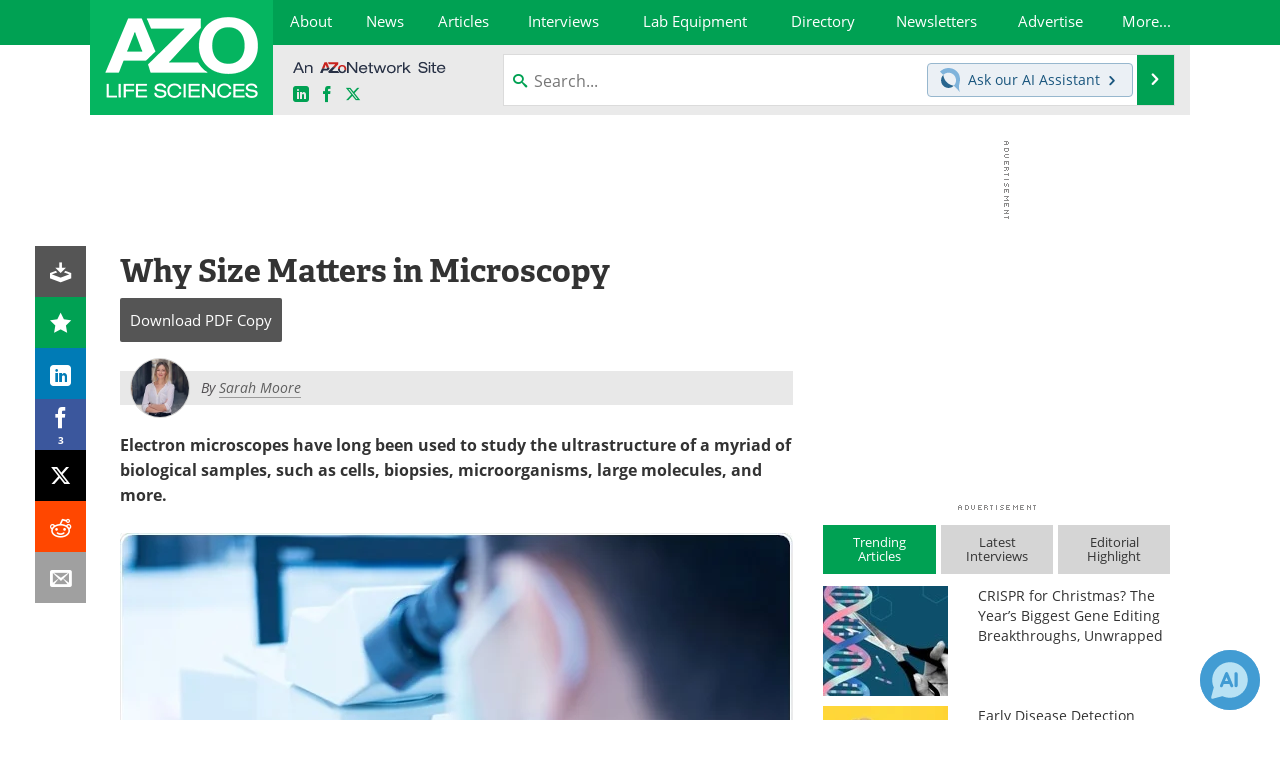

--- FILE ---
content_type: text/html; charset=utf-8
request_url: https://www.azolifesciences.com/article/Why-size-matters-in-Microscopy.aspx
body_size: 27627
content:


<!DOCTYPE html>
<html lang="en" itemscope itemtype="http://schema.org/Article">
<head>
<link rel="preconnect" href="https://use.typekit.net" />
<link rel="preconnect" href="https://p.typekit.net" />
<link rel="preconnect" href="https://cdn-ukwest.onetrust.com" />
<link rel="preconnect" href="https://securepubads.g.doubleclick.net" />
<link rel="preconnect" href="https://www.googletagmanager.com" /><meta charset="utf-8" /><meta http-equiv="X-UA-Compatible" content="IE=edge" /><meta name="viewport" content="width=device-width, initial-scale=1, minimum-scale=1" /><title>
	Why Size Matters in Microscopy
</title>
<link rel="canonical" href="https://www.azolifesciences.com/article/Why-size-matters-in-Microscopy.aspx" />
<link itemprop="mainEntityOfPage" href="https://www.azolifesciences.com/article/Why-size-matters-in-Microscopy.aspx" />
<meta itemprop="description" content="Electron microscopes have long been used to study the ultrastructure of a myriad of biological samples, such as cells, biopsies, microorganisms, and more. " />
<meta itemprop="datePublished" content="2020-02-27T08:41:00-05:00" />
<meta itemprop="dateModified" content="2020-02-27T08:46:00-05:00" />
<meta name="twitter:card" content="summary_large_image" />
<meta name="twitter:site" content="@AZoLifeSciences" />
<meta name="twitter:title" content="Why Size Matters in Microscopy" />
<meta name="twitter:description" content="Electron microscopes have long been used to study the ultrastructure of a myriad of biological samples, such as cells, biopsies, microorganisms, and more. " />
<meta name="twitter:image:src" content="https://www.azolifesciences.com/image-handler/picture/2020/2/shutterstock_1531729802.jpg" />
<meta property="og:title" content="Why Size Matters in Microscopy" />
<meta property="og:type" content="article" />
<meta property="og:image" content="https://www.azolifesciences.com/image-handler/picture/2020/2/shutterstock_1531729802.jpg" />
<meta property="og:url" content="https://www.azolifesciences.com/article/Why-size-matters-in-Microscopy.aspx" />
<meta property="og:description" content="Electron microscopes have long been used to study the ultrastructure of a myriad of biological samples, such as cells, biopsies, microorganisms, and more. " />
<meta property="og:site_name" content="AZoLifeSciences" />
<meta property="article:published_time" content="2020-02-27T08:41:00-05:00" />
<meta property="article:modified_time" content="2020-02-27T08:46:00-05:00" />
<meta property="article:section" content="Life Science Articles" />
<meta property="article:tag" content="Microscopy" />
<meta property="article:author" content="Sarah Moore" />
<meta property="fb:app_id" content="191532917554431" />
<meta name="referrer" content="unsafe-url" /><meta name="robots" content="max-snippet:-1, max-image-preview:large, max-video-preview:-1" />
    <script type="text/javascript">
        window.g_siteSection = 'lifesciences';
        window.g_hasSiteSections = false;
        window.g_cmpKind = 2;
        window.g_isIabTcfInUse = false;
        window.g_isIabGppInUse = false;
        window.bStrictCookies = undefined;
        window.g_cookiePolicyStatus = undefined;
        window.g_noAdSense = true;
        window.g_havePublishable = true;
        window.g_enableAnalytics = true;
        window.bRecordClientView = true;
        window.g_fetchPromotedItem = true;
        window.g_contentEmbedPromotedItemEligible = true;
        window.g_analyticsContentType = 'Article Item';
        window.g_endemicId = '';
        window.g_tapNativeId = '';
        window.g_pageLoadStartOn = new Date();
        window._azoStartScripts = [];
        window.$ = function(fn) {
            if (typeof fn === 'function') { _azoStartScripts.push(fn); }
        };


    </script>

    <link rel="icon" href="/favicon-2-16x16.png" type="image/png" sizes="16x16" /><link rel="icon" href="/favicon-2-32x32.png" type="image/png" sizes="32x32" /><link rel="icon" href="/favicon-2-96x96.png" type="image/png" sizes="96x96" /><link rel="start" title="AZoLifeSciences - The A to Z of Life Sciences" href="/" /><link type="application/rss+xml" rel="alternate" title="AZoLifeSciences - The A to Z of Life Sciences (RSS)" href="https://www.azolifesciences.com/syndication.axd?format=rss" /><link type="application/atom+xml" rel="alternate" title="AZoLifeSciences - The A to Z of Life Sciences (ATOM)" href="https://www.azolifesciences.com/syndication.axd?format=atom" /><meta http-equiv="content-type" content="text/html; charset=utf-8" />
<script>
  window.googleAnalyticsConfig = {
    'gaCode': 'G-XV66X03505',
    'cookieDomain': 'azolifesciences.com'
  };
</script>
<meta name="msvalidate.01" content="F19F0E4C53AF972CB554F2D6E02D6A95" />
<meta name="google-site-verification" content="O9YdVHPdPV4LcXLbPolbgWNCkqMfLIvjbuO_NGer4hk" />
<meta name="y_key" content="3022e9ac41851d3d" />

<link type="text/css" rel="stylesheet" href="https://www.azolifesciences.com/bundles/css/desktop/base?v=R3_P3um_8kJ2yd3mo0XB0PZXmmQXuhQiKq1KtBDmACM1" />
<link rel="stylesheet" href="https://use.typekit.net/iio3fgy.css" media="print" onload="this.media='all'; this.onload=null;">

    <script type="text/javascript">
        //<![CDATA[
        window.sSiteRoot = '/';
        window.isMobileWebsite = false;
        window.isMobileProSupplier = false;
        var g_azopgtg = ['5f4a4c','694a485f4e59424a','69594a4245','684e4747','684e47470b69424447444c52','6e474e485f594445','6e474e485f5944450b66424859445848445b52','6e455152464e','6d475e44594e58484e45484e','6d475e44594e58484e45484e0b66424859445848445b52','6c4e454e','6c4e454e0b6e535b594e5858424445','6c4e454e5f4248','62464a4c42454c','62464a4c42454c0b7f4e484345425a5e4e58','67424c435f','67424c435f0b66424859445848445b52','664e4f42484a470b62464a4c42454c','664e5f4a494447425846','66424859445848445b52','7b59445f4e4245','794e584e4a594843','784448424447444c52','7f4446444c594a5b4352'];
        //]]>
    </script>

    
    <script type="text/javascript">

        window.dataLayer = window.dataLayer || [];
        function gtag() { dataLayer.push(arguments); }

        
        
            gtag('consent', 'default', {
                'ad_storage': 'denied',
                'analytics_storage': 'denied',
                'functionality_storage': 'denied',
                'personalization_storage': 'denied',
                'security_storage': 'granted',
                'ad_user_data': 'denied',
                'ad_personalization': 'denied'
            });
        

        function initAnalytics() {

            var config = window.googleAnalyticsConfig;
            if (config) {

                var gtagConfig = {
                    'anonymize_ip': true,
                    'cookie_domain': config.cookieDomain
                };

                if (window.g_analyticsContentType) {
                    gtagConfig['content_group'] = window.g_analyticsContentType;
                }

                

                var a = document.createElement('script');
                a.type = 'text/javascript';
                a.async = true;
                a.src = 'https://www.googletagmanager.com/gtag/js?id=' + config.gaCode;
                var s = document.getElementsByTagName('script')[0];
                s.parentNode.insertBefore(a, s);

                window.dataLayer = window.dataLayer || [];
                window.gtag = function () { dataLayer.push(arguments); };

                window.gtag('js', new Date());
                window.gtag('config', config.gaCode, gtagConfig);
            }

        }

        
            function initPlausible() {

                
                if (!window.googleAnalyticsConfig) {
                    return;
                }

                var plausibleDomain = 'azolifesciences.com';

                window.plausible = window.plausible || function () {(window.plausible.q = window.plausible.q || []).push(arguments)};

                var a = document.createElement('script');
                a.type = 'text/javascript';
                a.defer = true;
                a.setAttribute('data-domain', plausibleDomain);
                
                a.src = 'https://plausible.io/js/script.manual.js';
                var s = document.getElementsByTagName('script')[0];
                s.parentNode.insertBefore(a, s);

                $(function () {
                    Azom.recordPlausiblePageview();
                });
            }
        

    </script>

    
    

<script type="text/javascript">
    //<![CDATA[
    window.g_bSuppressSideSponsor = true;
    window.g_Have160Tower = false;
    window.g_Have300Tower = false;
    window.iScreenWidth = 0; // 0 = normal, 1 = wider, 2 = widest
    window.g_windowWidth = 0;
    window.g_towerPromoSpotRightPos = 0;
    
    g_windowWidth =
            window.innerWidth ||
            (!document.documentElement ? 0 : document.documentElement.clientWidth) ||
            (!document.body ? 0 : document.body.clientWidth) ||
            (!document.body ? 0 : document.body.offsetWidth);
    //var screenWidthCss = "";
    if (!g_bSuppressSideSponsor) {
        
        if (g_Have300Tower && g_windowWidth >= 1450) {
            iScreenWidth = 2; //screenWidthCss = "widest-screen-for-right-block";
            g_towerPromoSpotRightPos = ((g_windowWidth - 1100) / 2) - 300 - 20;
        } else if (g_Have160Tower && g_windowWidth >= 1310) {
            iScreenWidth = 1; //screenWidthCss = "wide-screen-for-right-block";
            g_towerPromoSpotRightPos = ((g_windowWidth - 1100) / 2) - 160 - 20;
        }
    }

    window.g_haveDesktopLeaderboardWidth = window.matchMedia("(min-width: 750px)").matches;
    window.g_haveSidebarWidth = window.matchMedia("(min-width: 992px)").matches;

    
    window.g_canShowAdSense = window.g_noAdSense === false && (g_haveSidebarWidth || window.g_havePublishable);
    

    
    window.g_displayableSlots = {
        desktopLeaderboard: g_haveDesktopLeaderboardWidth,
        desktopSquares: g_haveSidebarWidth,
        mobileTopLeaderboard: !g_haveDesktopLeaderboardWidth,
        mobileBottomLeaderboard: !g_haveDesktopLeaderboardWidth,
        mobileMiddleMrec: !g_haveSidebarWidth,
        mobileBottomMrec: !g_haveSidebarWidth,
        csi590x80: g_haveDesktopLeaderboardWidth,
        csi300x370: g_haveSidebarWidth
    };


    //]]>
</script>


<script type="application/ld+json">
{
  "@context": "http://schema.org",
  "@type": "Organization",
  "name": "AZoLifeSciences",
  "url": "https://www.azolifesciences.com/",
  "logo": "https://www.azolifesciences.com/themes/Standard/images/full_site_logo.png",
  "sameAs": [
     "https://www.facebook.com/AZoLifeSciences",
     "https://twitter.com/AZoLifeSciences"
  ]
}
</script>

<script type="application/ld+json">
{
  "@context": "http://schema.org",
  "@type": "WebSite",
  "name": "AZoLifeSciences",
  "url": "https://www.azolifesciences.com/",
  "potentialAction": {
     "@type": "SearchAction",
     "target": "https://www.azolifesciences.com/search?q={search_term_string}",
     "query-input": "required name=search_term_string"
  }
}
</script>
<meta name="description" content="Electron microscopes have long been used to study the ultrastructure of a myriad of biological samples, such as cells, biopsies, microorganisms, and more. " /><meta name="keywords" content="microscopy" /></head>

<body class="site-body sharebox-pending-init site-section-life-sciences active-menu-life-sciences promo-item-pending">

    


    <script type="text/javascript">

        
        var googletag = googletag || {};
        googletag.cmd = googletag.cmd || [];

        window.g_areSiteAdsInitialized = false;
        window.g_displayAdsToRender = [];

        function pushDisplayAd(fn) {
            if (window.g_areSiteAdsInitialized) {
                googletag.cmd.push(fn);
            } else {
                window.g_displayAdsToRender.push(fn);
            }
        }

    </script>

    

        <script type="text/javascript">
            window.g_ear = false;
        </script>
        
            <script async="async" src="https://securepubads.g.doubleclick.net/tag/js/gpt.js"></script>
            
            <script type="text/javascript">
                

                
                var g_dfpSlots = [];

                
                    if (g_displayableSlots.desktopLeaderboard) {
                        g_dfpSlots.push({ps: [728, 90], szs: [728, 90], aduid: '/21677452523/AZo_728x90_1', noasaduid: '/21677452523/AZo_728x90_1', eid: 'div-gpt-top-leaderboard', sced: false, refresh: true });
                    }
                
                    
                    if (g_displayableSlots.desktopSquares) {
                        g_dfpSlots.push({ps: [300, 250], szs: [[300, 600], [160, 600], [300, 250]], aduid: '/21677452523/AZo_Desktop_300x250_1', noasaduid: '/21677452523/AZo_Desktop_300x250_1', eid: 'div-gpt-mrec', sced: false, refresh: true });
                    }
                
                    if (g_displayableSlots.mobileMiddleMrec) {
                        g_dfpSlots.push({ps: [300, 250], szs: [300, 250], aduid: '/21677452523/AZo_Mobile_300x250_1', noasaduid: '/21677452523/AZo_Mobile_300x250_1', eid: 'div-gpt-mobile-middle-mrec', sced: true });
                    }
                
            </script>
        

        <script type='text/javascript'>
        //<![CDATA[
            window._requestedAdSlots = [];
            window._receivedAdSlots = [];
            window._renderedAdSlots = [];

            var g_dfpTargeting = [
                { k: "site", v: "AZoLifeSciences" },
        { k: "noadsense", v: "yes" }
            ];

            function initSiteAds() {
                

                
                

                
                if (!window.g_canShowAdSense) {
                    for (var s = 0; s < g_dfpSlots.length; s++) {
                        var slot = g_dfpSlots[s];
                        if (slot.noasaduid && slot.aduid !== slot.noasaduid) {
                            slot.aduid = slot.noasaduid;
                            
                        }
                    }
                }

                
                g_dfpTargeting.push({ k: "hostname", v: window.location.hostname });

                if (!window.g_isTargetingEnabled) {
                    g_dfpTargeting.push({ k: "npa", v: "yes" });
                }

                
                googletag.cmd.push(function () {

                    for (var s = 0; s < g_dfpSlots.length; s++) {
                        var slot = g_dfpSlots[s];
                    
                        if (slot.oop) {
                            slot.slotObj = googletag.defineOutOfPageSlot(slot.aduid, slot.eid).addService(googletag.pubads());
                        } else {
                            slot.slotObj = googletag.defineSlot(slot.aduid, slot.szs, slot.eid).addService(googletag.pubads());
                            if (slot.sced) {
                                slot.slotObj.setCollapseEmptyDiv(true);
                            }
                        }
                    }


                    if (g_dfpTargeting.length) {
                        for (var t = 0; t < g_dfpTargeting.length; t++) {
                            googletag.pubads().setTargeting(g_dfpTargeting[t].k, g_dfpTargeting[t].v);
                        }
                    }

                    
                    
                        (function(){for(var d=function(a){for(var b="",c=0;c<a.length /2;c++)b+=String.fromCharCode(parseInt(a.substr(2*c,2),16)^43);return b},a=[],b=0;b<g_azopgtg.length;b++)a.push(d(g_azopgtg[b]));googletag.pubads().setTargeting(a[0],a.splice(1))})();
                    
                    
                    if (!window.g_isIabTcfInUse && !g_isIabGppInUse && !window.g_isTargetingEnabled) {
                        
                        googletag.pubads().setPrivacySettings({
                            'restrictDataProcessing': true,
                            'nonPersonalizedAds': true
                        });
                    }
                    
                    googletag.pubads().addEventListener('slotRequested', function (e) { if (typeof Azom === 'undefined') { _requestedAdSlots.push(e); } else { Azom.onAdSlotRequested(e); } });
                    googletag.pubads().addEventListener('slotResponseReceived', function (e) { if (typeof Azom === 'undefined') { _receivedAdSlots.push(e); } else { Azom.onAdSlotResponseReceived(e); } });
                    googletag.pubads().addEventListener('slotRenderEnded', function (e) { if (typeof Azom === 'undefined') { _renderedAdSlots.push(e); } else { Azom.onAdSlotRendered(e); } });

                    

                    
                    googletag.pubads().enableLazyLoad({
                    
                        fetchMarginPercent: -1,
                    
                        renderMarginPercent: 100,
                    
                        mobileScaling: window.g_ear ? 1.5 : 1.1  
                    });

                    
                    if (googletag.pubads().getSlots().length < 1) {
                        Azom.onNoAdSlotsForPage();
                    } else if (window.g_haveSidebarWidth) {
                        Azom.onDesktopOnlyAdSlots();
                    }

                    
                    
                        googletag.pubads().enableSingleRequest();
                    
                    googletag.enableServices();

                });

                ////////////////

                if (typeof g_displayAdsToRender !== 'undefined' && g_displayAdsToRender.length) {

                    
                    while (g_displayAdsToRender.length) {

                        

                        
                        var item = g_displayAdsToRender.shift();

                        googletag.cmd.push(item);

                        
                        item = null;
                    }
                }

                ////////////////

                window.g_areSiteAdsInitialized = true;

                

            }

        //]]>
        </script>
    

    <script type="text/javascript">

        window.g_azoReadCookie = function (name) {
            var nameEQ = name + "=";
            var ca = document.cookie.split(';');
            for (var i = 0; i < ca.length; i++) {
                var c = ca[i];
                while (c.charAt(0) == ' ') c = c.substring(1, c.length);
                if (c.indexOf(nameEQ) == 0) return c.substring(nameEQ.length, c.length);
            }
            return null;
        };

        
            function updateGoogleConsentModeUserPreferences() {

                var cp = typeof BlogEngine === 'object' ? BlogEngine.getVisitorCookieAndPrivacyPreferences() : null;

                var performance = (cp ? cp.performance : window.g_isPerformanceEnabled) ? true : false;
                var functional = (cp ? cp.functional : window.g_isFunctionalEnabled) ? true : false;
                var targeting = (cp ? cp.targeting : window.g_isTargetingEnabled) ? true : false;

                

                gtag('consent', 'update', {
                    'ad_storage': targeting ? 'granted' : 'denied',
                    'analytics_storage': performance ? 'granted' : 'denied',
                    'functionality_storage': functional ? 'granted' : 'denied',
                    'personalization_storage': targeting ? 'granted' : 'denied',
                    'security_storage': 'granted',
                    'ad_user_data': targeting ? 'granted' : 'denied',
                    'ad_personalization': targeting ? 'granted' : 'denied'
                });
            }
        

        function canRunPerformanceAnalytics() {
            
            if ((window.g_enableAnalytics && !g_azoReadCookie('isstffvstr')) || g_azoReadCookie('analytics-on')) {
                return true;
            } else {
                return false;
            }
        }

        if (canRunPerformanceAnalytics() && typeof initPlausible === 'function') {
            initPlausible();
        }

        
        window.g_hasActionsOnConsentsAvailableRun = false;

        function actionsOnConsentsAvailable() {

            if (window.g_hasActionsOnConsentsAvailableRun) {
                return;
            }

            window.g_hasActionsOnConsentsAvailableRun = true;

            var cp = '';

            if (window.g_cmpKind === 2) { 

                cp =
                    (OnetrustActiveGroups.includes('C0002') ? '1' : '0') +  
                    (OnetrustActiveGroups.includes('C0003') ? '1' : '0') +  
                    (OnetrustActiveGroups.includes('C0004') ? '1' : '0');   

            } else {
                cp = g_azoReadCookie('cookiepolicy');
            }

            if (cp && cp.length !== 3) {
                cp = null;
            }

            
            var isCookieBarShown = cp ? false : !!g_azoReadCookie('cookiebarshown');

            var currentCookieNoticeBarStatus = 0;

            function configureCookieNoticeBar() {

                
                if (window.g_cmpKind !== 1) {
                    return;
                }

                
                if (cp) {
                    return;
                }

                var showFullBar = typeof bStrictCookies === 'boolean' && bStrictCookies;
                var newCookieNoticeBarStatus = showFullBar ? 2 : 1;

                

                if (currentCookieNoticeBarStatus === newCookieNoticeBarStatus) {
                    
                    return;
                }

                
                try {
                    var root = document.getElementsByTagName('html')[0];
                    
                    if (root && root.classList) {

                        root.classList.toggle('show-cookie-bar', true);
                        root.classList.toggle('show-cookie-bar-standard', !showFullBar);
                        root.classList.toggle('show-cookie-bar-full', showFullBar);

                        currentCookieNoticeBarStatus = newCookieNoticeBarStatus;
                    }
                } catch (e) {
                    
                }
            }

            var areCookieCategoriesSet = false;

            function evaluateCookiePolicyStatus() {

                if (areCookieCategoriesSet) {
                    return;
                }

                var canSetCookieCategories = false;

                if (window.g_cmpKind !== 1) { 
                    canSetCookieCategories = true;
                } else {

                    
                    canSetCookieCategories =
                        g_cookiePolicyStatus === 1 ||
                        g_cookiePolicyStatus === 2 ||
                        (g_cookiePolicyStatus === 3 && typeof bStrictCookies === 'boolean');

                }

                if (canSetCookieCategories) {

                    if (window.g_cmpKind !== 1) { 
                        window.g_isTargetingEnabled = cp[2] === '1';
                        window.g_isPerformanceEnabled = cp[0] === '1';
                        window.g_isFunctionalEnabled = cp[1] === '1';
                    } else {

                        
                        window.g_isTargetingEnabled =
                            (cp && cp[2] === '1') ||
                            (!bStrictCookies && !cp && isCookieBarShown);

                        window.g_isPerformanceEnabled =
                            (cp && cp[0] === '1') ||
                            (!bStrictCookies && !cp && isCookieBarShown);

                        window.g_isFunctionalEnabled =
                            (cp && cp[1] === '1') ||
                            (!bStrictCookies && !cp && isCookieBarShown);

                    }

                    areCookieCategoriesSet = true;

                    

                    
                        updateGoogleConsentModeUserPreferences();
                    

                    

                    
                    if (canRunPerformanceAnalytics()) {
                        initAnalytics();
                    }

                    
                    if (typeof initSiteAds === 'function') {
                        initSiteAds();
                    }

                    $(function() {

                        
                        BlogEngine.incrementTopicUpdateNotificationPageCounter();
                        
                        BlogEngine.loadConsentDependentScripts();

                        
                        if (bRecordClientView && typeof contentViewData !== 'undefined') {
                            
                            Azom.recordClientView();
                        } else {
                            
                        }

                        
                        Azom.loadAdSenseAds();

                        

                        
                        Azom.checkInboundDetails();
                    });
                }
            }

            function evaluateGeoLocation(location) {

                

                var country = '';
                var region = '';

                if (window.g_cmpKind === 2) {
                    var otLocationData = OneTrust.getGeolocationData();
                    country = !otLocationData ? '' : (otLocationData.country || '').toString().toUpperCase();
                    region = !otLocationData ? '' : (otLocationData.state || '').toString().toUpperCase();
                } else if (location) {
                    country = (location.country || '').toString().toUpperCase();
                    region = (location.region || '').toString().toUpperCase();
                } else {
                    country = (g_azoReadCookie('azocountry') || '').toString();
                }


                if (typeof country === 'string' && country.length === 2) {

                    window.g_countryCode = country.toUpperCase();
                    window.g_regionCode = region.toUpperCase();

                    
                    if (window.g_countryCode === 'GB' && window.g_canShowAdSense) {
                        window.g_canShowAdSense = false;
                    }

                    window.bStrictCookies = window.g_countryCode === 'DE';

                    

                    if (window.g_cmpKind === 1) { 

                        $(function () {
                            Azom.createCookie("azocountry", country, 0);
                            BlogEngine.initCookieNoticeBar();
                        });

                    }

                }

                
                configureCookieNoticeBar();

                
                evaluateCookiePolicyStatus();

            }

            function onGetCountryProblem() {
                

                
                window.bStrictCookies = true;

                evaluateCookiePolicyStatus();
            }

            function lookupCountryIfNeeded() {

                if (window.g_cmpKind !== 1) { 
                    return;
                }

                if (window.g_countryCode) {
                    
                }
                if (!window.g_countryCode) {
                    
                    if (typeof fetch === 'undefined') {
                        
                        onGetCountryProblem();
                    } else {
                        fetch('/cdn-cgi/trace')
                            .then(function (resp) { return resp.text(); })
                            .then(function (data) {
                                var foundCountry = false;
                                if (!data || typeof data !== 'string') {
                                    
                                } else {
                                    var match = data.match(/\bloc=([a-z]{2})/i);
                                    if (!match || !match.length || match.length < 2) {
                                        
                                    } else {
                                        foundCountry = true;
                                        evaluateGeoLocation({ country: match[1], region: null });
                                        
                                    }
                                }

                                if (!foundCountry) {
                                    onGetCountryProblem();
                                }
                            })
                            .catch(function (error) {
                                
                                onGetCountryProblem();
                            });
                    }
                }
            }

            /////////////////

            

            if (window.g_cmpKind === 1) {

                if (cp) {
                    window.g_cookiePolicyStatus = 1;
                } else if (!isCookieBarShown) {
                    window.g_cookiePolicyStatus = 2;
                } else {
                    window.g_cookiePolicyStatus = 3;
                }

                
            }

            evaluateGeoLocation(null);

            lookupCountryIfNeeded();

        } 

    </script>

    

        <script>
            
        </script>

        <script>
            
        </script>

        
        <script src="https://cdn-ukwest.onetrust.com/scripttemplates/otSDKStub.js" async type="text/javascript" charset="UTF-8" data-domain-script="181af3ac-c52f-4e5e-bdea-9ff89dec0260" ></script>
        <script type="text/javascript">
            window.g_isOneTrustAvailable = false;
            window.g_areInitialOneTrustConsentsAvailable = false;
            window.g_oneTrustRequireBannerInteraction = false;
            function OptanonWrapper() {
                if (!window.g_isOneTrustAvailable) {
                    window.g_isOneTrustAvailable = true;

                    if (typeof window.__tcfapi === 'function') {
                        window.g_isIabTcfInUse = true;
                        
                    }

                    if (typeof window.__gpp === 'function') {
                        window.g_isIabGppInUse = true;
                    }

                    
                }
                

                if (window.g_areInitialOneTrustConsentsAvailable) {
                    $(function () {
                        BlogEngine.onOneTrustConsentsUpdated();
                    });
                } else {

                    $(function () {
                        var isBoxClosed = !!Azom.readCookie('OptanonAlertBoxClosed');
                        if (!window.g_areInitialOneTrustConsentsAvailable) {

                            
                            var isBannerOverlayVisible = $('.ot-fade-in').is(':visible');
                            var areConsentsAvailableForProcessing = !isBannerOverlayVisible || isBoxClosed;
                            if (!areConsentsAvailableForProcessing) {
                                window.g_oneTrustRequireBannerInteraction = true;
                            } else {
                                window.g_areInitialOneTrustConsentsAvailable = true;
                                
                                window.setTimeout(actionsOnConsentsAvailable, 1);
                            }
                        }
                    });

                }
            }
        </script>
        

    

    

    



    

    <div id="body-wrap">

        <div id="wide-screen-container">

        <div class="page-wrap">


            <div class="container main-content-left">
                <form method="post" action="/article/Why-size-matters-in-Microscopy.aspx" id="aspnetForm">
<div class="aspNetHidden">
<input type="hidden" name="__VIEWSTATE" id="__VIEWSTATE" value="+d1rC5fe/3rsPnMsccs/HENjcWduC8XyDHLXHGoYnTFsgY99vCPShxzw1WFg2BH2ILOjJjdKDfI0LmJRYvQ5J/Lzi5BP8cDeQOiaHvPN0xzRUSKsqUrAX9w5pVRG4LLUriY1AKHTlHrxyrbAGxMIiU/YUMvjllTdUEDN3p+b6ZolxEKG52mybSPjyBPLepZK9G6nB1izaQbb+c0AgTJrmKKO0agn7IY9tDJnZZcYy/E856UzpDp0igLCoICYK1x+XRu2Xnr65dGtkDMkpZwEQ4EACJzvY8Fgc45M6WqtVUAVm+7IJiRkxpnGiyZk2rkL9Z/Dj1QUPYO0o99ltDIy5BrjBEULid9QOss+Lxfxo809CUiPUzY6+jgjqSLF0cTd5wVGeFarre+rQ1cvAmyeCKNwnmjnCxQ/uYvT5GaYjNoACdgh" />
</div>


<script type="text/javascript">
//<![CDATA[
function registerVariables(){BlogEngine.webRoot='/';BlogEngine.i18n.hasRated='You already rated this article';BlogEngine.i18n.savingTheComment='Saving the comment...';BlogEngine.i18n.comments='Comments';BlogEngine.i18n.commentWasSaved='The comment was saved. Thank you for the feedback';BlogEngine.i18n.commentWaitingModeration='Thank you for the feedback. The comment is now awaiting moderation';BlogEngine.i18n.cancel='Cancel';BlogEngine.i18n.filter='Filter';BlogEngine.i18n.apmlDescription='Enter the URL to your website or to your APML document';BlogEngine.i18n.beTheFirstToRate='Be the first to rate this article';BlogEngine.i18n.currentlyRated='Currently rated {0} by {1} {2}';BlogEngine.i18n.ratingHasBeenRegistered='Your rating has been registered. Thank you!';BlogEngine.i18n.rateThisXStars='Rate this {0} star{1} out of 5';};//]]>
</script>

<div class="aspNetHidden">

	<input type="hidden" name="__VIEWSTATEGENERATOR" id="__VIEWSTATEGENERATOR" value="3D454EFC" />
	<input type="hidden" name="__EVENTVALIDATION" id="__EVENTVALIDATION" value="bkdhYzpHx9slSceK0Dhwx7LPVbDI6UcrGHWLZndbMC47bglceQEct3qop3GIN0LYQfmbsrg/6/6121/K7iH55xjsRRg64/47Eww6iH9rJ2/rsoZaFIKLhF0aW+/tpBLK0yvccwgQt6WZ+fp6ZzmUTGxVnsA+bhGGm9flSehYNA0EFLLoT/RDxOolDIAmfVDI+arvQ58ZvvK2A/Kz47gF6tBJzWk=" />
</div>

                    <div class='overlay-content-wrapper'>
                        <div id='social-login-overlay-simple-container'></div>
                        <div id='social-login-overlay-full-container' class='mfp-with-anim'></div>
                    </div>

                <header>
                    <a class="skip-link sr-only sr-only-focusable" href="#main">Skip to content</a>
                    <nav class="main-menu container menu-container">

                            <div class="logo col-sm-2 col-xs-12">
                                <a href="/">
                                    <picture>
                                        <source srcset="https://www.azolifesciences.com/themes/Standard/images/life-sciences-logo-white-mobile-2.png 1x, https://www.azolifesciences.com/themes/Standard/images/life-sciences-logo-white-mobile-2-@2x.png 2x, https://www.azolifesciences.com/themes/Standard/images/life-sciences-logo-white-mobile-2-@3x.png 3x" media="(max-width: 767px)">
                                        <source srcset="https://www.azolifesciences.com/themes/Standard/images/life-sciences-logo-white-2.png 1x, https://www.azolifesciences.com/themes/Standard/images/life-sciences-logo-white-2-@2x.png 2x, https://www.azolifesciences.com/themes/Standard/images/life-sciences-logo-white-2-@3x.png 3x" media="(min-width: 768px)">
                                        <img class="img-responsive center-block" src="https://www.azolifesciences.com/themes/Standard/images/life-sciences-logo-white-2.png" srcset="https://www.azolifesciences.com/themes/Standard/images/life-sciences-logo-white-2-@2x.png 2x, https://www.azolifesciences.com/themes/Standard/images/life-sciences-logo-white-2-@3x.png 3x" alt="AZoLifeSciences">
                                    </picture>
                                </a>
                            </div>

                            <div class="nav-right col-sm-10 col-xs-12">
                            <ul class="menu main-nav-menu">
                                <li><a href="/about"><span>About</span></a></li>
                                <li><a href="/news"><span>News</span></a></li>
                                <li><a class="content-hub-link" href="/articles"><span>Articles</span></a></li>
                                <li><a href="/interviews"><span>Interviews</span></a></li>
                                <li><a href="/Lab-Equipment"><span>Lab Equipment</span></a></li>
                                <li><a href="/directory"><span>Directory</span></a></li>
                                
                                <li><a href="/newsletters"><span>Newsletters</span></a></li>
                                <li class="menu-item-on-wide-device"><a href="/advertise"><span>Advertise</span></a></li>
                                <li class="hidden-xs"><a class="moremenu">More...</a></li>
                                
                                
                                <li class="hidden-sm hidden-md hidden-lg"><a href="/ebooks"><span>eBooks</span></a></li>
                                <li class="hidden-sm hidden-md hidden-lg"><a href="/posters"><span>Posters</span></a></li>
                                <li class="hidden-sm hidden-md hidden-lg"><a href="/Products"><span>Products</span></a></li>
                                <li class="hidden-sm hidden-md hidden-lg"><a href="/team"><span>Meet the Team</span></a></li>
                                <li class="hidden-sm hidden-md hidden-lg"><a href="/contact"><span>Contact Us</span></a></li>
                                <li class="hidden-sm hidden-md hidden-lg"><a href="/search"><span>Search</span></a></li>
                                <li class="hidden-sm hidden-md hidden-lg mobile-menu-profile-become-member">
                                    <a href="/azoprofile/login/" onclick="return AZoProfileUtils.showAZoProfileLoginFullOverlay(null);" class="login-signup"><span>Become a Member</span></a>
                                </li>
                            </ul>
                            <div class="hub-menu-desktop ls-hub-menu">
        <h2>Top Life Science Categories</h2>
        
                <div class="row">
            
                
                
                        <div class="col-xs-4">
                            <ul class="hub-menu-items">
                    
                        <li class="hub-menu-item">
                            <a href="/hub/Analytical-Chemistry">Analytical Chemistry</a></li>
                    
                        <li class="hub-menu-item">
                            <a href="/hub/Antibodies-and-Immunology">Antibodies and Immunology</a></li>
                    
                        <li class="hub-menu-item">
                            <a href="/hub/Cannabis-Analysis-and-Testing">Cannabis Analysis and Testing</a></li>
                    
                        <li class="hub-menu-item">
                            <a href="/hub/Cell-Biology">Cell Biology</a></li>
                    
                        </ul>
                        </div>
                    
            
                
                
                        <div class="col-xs-4">
                            <ul class="hub-menu-items">
                    
                        <li class="hub-menu-item">
                            <a href="/hub/Drug-Discovery-Manufacturing-and-Development">Drug Discovery, Manufacturing and Development</a></li>
                    
                        <li class="hub-menu-item">
                            <a href="/hub/Food-and-Agricultural-Sciences">Food and Agricultural Sciences</a></li>
                    
                        <li class="hub-menu-item">
                            <a href="/hub/Genetics-and-Genomics">Genetics and Genomics</a></li>
                    
                        <li class="hub-menu-item">
                            <a href="/hub/Lab-Automation-and-Bioinformatics">Lab Automation and Bioinformatics</a></li>
                    
                        </ul>
                        </div>
                    
            
                
                
                        <div class="col-xs-4">
                            <ul class="hub-menu-items">
                    
                        <li class="hub-menu-item">
                            <a href="/hub/Microscopy">Microscopy</a></li>
                    
                        <li class="hub-menu-item">
                            <a href="/hub/Proteomics-Metabolomics-and-Lipidomics">Proteomics, Metabolomics and Lipidomics</a></li>
                    
                        <li class="hub-menu-item">
                            <a class="view-all-topics" href="/articles">View all Articles</a></li>
                    
                        </ul>
                        </div>
                    
            
                </div>
            </div>





                            

<div class="hub-menu-mobile ls-hub-menu-mobile">
        <h2><span class="close-mobile-hub-menu">&times;</span>Top Life Science Categories</h2>
        
                <ul class="menu">
            
                <li><a href="/hub/Analytical-Chemistry"><span>Analytical Chemistry</span></a></li>
            
                <li><a href="/hub/Food-and-Agricultural-Sciences"><span>Food and Agricultural Sciences</span></a></li>
            
                <li><a href="/hub/Antibodies-and-Immunology"><span>Antibodies and Immunology</span></a></li>
            
                <li><a href="/hub/Genetics-and-Genomics"><span>Genetics and Genomics</span></a></li>
            
                <li><a href="/hub/Cannabis-Analysis-and-Testing"><span>Cannabis Analysis and Testing</span></a></li>
            
                <li><a href="/hub/Lab-Automation-and-Bioinformatics"><span>Lab Automation and Bioinformatics</span></a></li>
            
                <li><a href="/hub/Cell-Biology"><span>Cell Biology</span></a></li>
            
                <li><a href="/hub/Microscopy"><span>Microscopy</span></a></li>
            
                <li><a href="/hub/Drug-Discovery-Manufacturing-and-Development"><span>Drug Discovery, Manufacturing and Development</span></a></li>
            
                <li><a href="/hub/Proteomics-Metabolomics-and-Lipidomics"><span>Proteomics, Metabolomics and Lipidomics</span></a></li>
            
                </ul>
            
        <div class="hub-menu-view-all-topics">
            <a id="hypViewAllMobile" href="/articles">View all Articles</a>
        </div>
    </div>





                        <div class="sub-menu col-xs-12" aria-role="nav">
                            <ul class="mobile-main serif hidden-xs">
                                
                                <li class="menu-item-on-wide-device"><a href="/advertise"><span>Advertise</span></a></li>
                                <li><a href="/ebooks"><span>eBooks</span></a></li>
                                <li><a href="/posters"><span>Posters</span></a></li>
                                <li><a href="/Products"><span>Products</span></a></li>
                                <li><a href="/team"><span>Meet the Team</span></a></li>
                                <li><a href="/contact"><span>Contact Us</span></a></li>
                                <li><a href="/search"><span>Search</span></a></li>
                                <li class="mobile-menu-profile-become-member">
                                    <a href="/azoprofile/login/" onclick="return AZoProfileUtils.showAZoProfileLoginFullOverlay(null);" class="login-signup"><span>Become a Member</span></a>
                                </li>
                            </ul>
                        </div>

                            
                            <div class="col-xs-12 user-menu">
                                <div class="row">
                                    <div class="menu-top-left hidden-xs clearfix">
                                        <a class="an-azonetwork-site" href="/suppliers/AZoNetwork-UK-Ltd.aspx"><img src="https://www.azolifesciences.com/images/an-azonetwork-site.svg" alt="An AZoNetwork Site" width="158" height="16" /></a>
                                        <div class="top-social-icons">
                                            <ul class="social">
                                                <li class="linkedin"><a href="https://www.linkedin.com/company/azolifesciences/" aria-label="AZoLifeSciences LinkedIn page">
                                                    <span aria-hidden="true" class="icon-linkedin"></span>
                                                    <span class="sr-only">LinkedIn</span>
                                                </a></li>
                                                <li class="facebook"><a href="https://www.facebook.com/AZoNetwork" aria-label="AZoNetwork Facebook page">
                                                    <span aria-hidden="true" class="icon-facebook"></span>
                                                    <span class="sr-only">Facebook</span>
                                                </a></li>
                                                <li class="twitter"><a href="https://twitter.com/AZoLifeSciences" aria-label="AZoLifeSciences X page">
                                                    <span aria-hidden="true" class="icon-twitter-x"></span>
                                                    <span class="sr-only">X</span>
                                                </a></li>
                                            </ul>
                                        </div>
                                        
                                        
                                    </div>
                                    <div class="col-sm-7 col-xs-12 menu-top-right">
                                        <div class="search-input-group">
                                            <div class="menu-global-search">
                                                <span class="icon-search"></span>
                                                <input aria-labelledby="searchLabel" type="search" id="globalSearchField" class="form-control searchfield" placeholder="Search..." maxlength="200" onfocus="BlogEngine.searchClear('')" onblur="BlogEngine.searchClear('')" onkeypress="return BlogEngine.searchKeyPress(event,'globalSearchField', '', null)" value="" />
                                            </div>
                                            <div class="menu-top-azthena">
                                                <a class="open-azthena clearfix">
                                                    <svg xmlns="http://www.w3.org/2000/svg" viewBox="0 0 144.229 169.55" role="img" style="enable-background:new 0 0 144.2287 169.55" xml:space="preserve">
                                                        <title>Chat with our AI Assistant</title><path d="M23.48 49c-9.76 9.76-15.8 23.24-15.8 38.13 0 29.77 24.14 53.91 53.91 53.91 14.89 0 28.37-6.04 38.13-15.79-39.85-4.79-71.45-36.39-76.24-76.24V49z" style="fill:#28658e"/><path d="M141.6 101.53c3.87-14.41 7.12-50.5-18.4-76.02C89.18-8.51 34.02-8.51 0 25.52L23.48 49c9.76-9.76 23.23-15.79 38.12-15.79 29.77 0 53.91 24.14 53.91 53.91 0 14.89-6.03 28.37-15.79 38.12l20.52 20.52 23.79 23.79s-14.44-23.33-2.43-68.02z" style="fill:#7fb3db"/></svg>
                                                    <span class="ask-azthena"><span class="ask-azthena-text-line">Ask our</span> <span class="ask-azthena-text-line">AI Assistant <span aria-hidden="true" class="icon-arrow-right"></span></span></span>
                                                </a>
                                            </div>
                                            <div class="input-group-addon search-btn-wrap">
                                                <button class="search-btn" onclick="return BlogEngine.search('globalSearchField');" onkeypress="return BlogEngine.search('globalSearchField');">
                                                    <span aria-hidden="true" class="icon-arrow-right"></span>
                                                    <span id="searchLabel" class="sr-only">Search</span>
                                                </button>
                                            </div>
                                        </div>
                                    </div>

                                </div>
                            </div>

                            <a class="moremenu mobile-menu visible-xs-block">
                                <span aria-hidden="true" class="icon-list"></span>
                                <span class="sr-only">Menu</span>
                            </a>

                        </div>

                        </nav>
                    </header>

                    
                        <div class="clearfix">
                            <div id="top-banner-ad" class="banner-ad">


                            
                                <div id='top-promo-spot'>
                                    <div id='div-gpt-top-leaderboard'>
                                    <script type='text/javascript'>
                                    //<![CDATA[
                                        if (g_displayableSlots.desktopLeaderboard) {
                                            pushDisplayAd(function () {
                                                googletag.display('div-gpt-top-leaderboard');
                                            });
                                        }
                                    //]]>
                                    </script>
                                    </div>
                                </div>
                            


                            </div>
                        </div>
                    
                    


                <main id="main" tabindex="-1" class="main-container col-xs-12 col-md-8">

                        

    <script type="text/javascript">
        //<![CDATA[

        var PdfReq = {
            itemType: 'LifeScienceArticle',
            itemName: 'Why Size Matters in Microscopy',
            languageCode: '',
            formTitle: 'Why Size Matters in Microscopy Printable Document (PDF)',
            itemId: '221'
        };

        $(function () {
            Azom.initPdfReqPage();
        });

        //]]>
    </script>
    



<div style="position:absolute;visibility:hidden;">
    <div id="pdfReqForm" class="azoForm-dialog azoForm-desktop-container mfp-with-anim">
        <div class="pdfReq-form-dialog-container-contents"></div>
    </div>
</div>


<div id="pdfReqFormMobileContainerOnPage" class="azoForm-mobile-container">
</div>


    
    
    

<input type="hidden" id="url-to-share" value="https://www.azolifesciences.com/article/Why-size-matters-in-Microscopy.aspx"/>
<div class="share-box">
    <ul class="showEmailShare">
        
        <li class="pdf-download no-count">
            <a href="#" class="request-pdf-download" title="Download PDF copy">
                <div class="share-wrapper">
                    <div aria-hidden="true" class="icon icon-download"></div>
                </div>
            </a>
        </li>
        
        <li class="sidebar-ratings">
            <a id="star-rating-link" class="star-rating-link" onclick="return Azom.displayRatingsSlider(this);" title="Rating">
                <div class="share-wrapper">
                    <div aria-hidden="true" class="icon icon-star-full"></div>
                    <div class="count count-ratings"></div>
                </div>
            </a>
            <div class="ratingcontainer ratingcontainer-SocialIconsSidebar" style="visibility:hidden" data-id="52084b27-090c-4560-b13b-bbc65964dc56" data-raters="0" data-rating=".0" data-page-location="SocialIconsSidebar"></div>
        </li>
        
        <li class="linkedin">
            <a href="https://www.linkedin.com/shareArticle?mini=true&amp;url=https%3a%2f%2fwww.azolifesciences.com%2farticle%2fWhy-size-matters-in-Microscopy.aspx&amp;title=" title="LinkedIn" data-win-width="520" data-win-height="570" target="_blank">
                <div class="share-wrapper">
                    <div aria-hidden="true" class="icon icon-linkedin"></div>
                    <div class="count count-linkedin"></div>
                </div>
            </a>
        </li>
        <li class="facebook">
            <a href="https://www.facebook.com/sharer/sharer.php?u=https%3a%2f%2fwww.azolifesciences.com%2farticle%2fWhy-size-matters-in-Microscopy.aspx" title="Facebook" data-win-width="550" data-win-height="600" target="_blank">
                <div class="share-wrapper">
                    <div aria-hidden="true" class="icon icon-facebook"></div>
                    <div class="count count-facebook"></div>
                </div>
            </a>
        </li>
        <li class="twitter no-count">
            <a href="https://x.com/share?url=https%3a%2f%2fwww.azolifesciences.com%2farticle%2fWhy-size-matters-in-Microscopy.aspx&amp;text=" title="X" data-win-width="550" data-win-height="300" target="_blank">
                <div class="share-wrapper">
                    <div aria-hidden="true" class="icon icon-twitter-x"></div>
                </div>
            </a>
        </li>
        <li class="reddit no-count">
            <a href="https://www.reddit.com/submit?url=https%3a%2f%2fwww.azolifesciences.com%2farticle%2fWhy-size-matters-in-Microscopy.aspx" title="Reddit" data-win-width="575" data-win-height="600" target="_blank">
                <div class="share-wrapper">
                    <div aria-hidden="true" class="icon icon-reddit"></div>
                </div>
            </a>
        </li>
        
        <li class="email no-count">
            <a href="#" onclick="return Azom.displayShareViaEmail();" title="Email" target="_blank">
                <div class="share-wrapper">
                    <div aria-hidden="true" class="icon icon-envelop"></div>
                </div>
            </a>
        </li>
        
    </ul>
</div>
    

    <div class="item-body content-item-body">


        
            

            

            <div class="h1-wrap">
                <h1 itemprop="headline">Why Size Matters in Microscopy</h1>
            </div>

            
    <div class="in-content-ctas-container in-content-ctas-container-top">
        <div class="in-content-ctas in-content-ctas-top cta-btns-cols-1">
            <ul>
                <li class="cta-printpdf"><a href="#" class="request-pdf-download" onclick="return false;"><span class="cta-text"><span>Download</span> <span>PDF Copy</span></span></a></li>
            </ul>
        </div>
        
    </div>
    


            <div class="content">
                <div id="ctl00_cphBody_divText" itemprop="articleBody" class="clearfix"><div class="article-meta article-meta-byline article-meta-with-photo" itemprop="author" itemscope itemtype="http://schema.org/Person"><span class="article-meta-photo-wrap"><img src="https://www.azonetwork.com/themes/clients/images/team/IMG_0765.JPG" alt="Sarah Moore" itemprop="image" class="article-meta-photo" /></span><span class="article-meta-contents"><span class="article-meta-left"><span class="article-meta-author">By <a href="/authors/sarah-moore" itemprop="url"><span itemprop="name">Sarah Moore</span></a></span></span></span></div>
<p><strong>Electron microscopes have long been used to study the ultrastructure of a myriad of biological samples, such as cells, biopsies, microorganisms, large molecules, and more. </strong></p>

<p style="text-align: center;"><span itemprop="image" itemscope itemtype="https://schema.org/ImageObject"><img alt="Microscope" height="449" src="https://www.azolifesciences.com/image-handler/picture/2020/2/shutterstock_1531729802.jpg" srcset="https://www.azolifesciences.com/image-handler/ts/20200227084447/ri/673/picture/2020/2/shutterstock_1531729802.jpg 673w, https://www.azolifesciences.com/image-handler/ts/20200227084447/ri/650/picture/2020/2/shutterstock_1531729802.jpg 650w, https://www.azolifesciences.com/image-handler/ts/20200227084447/ri/450/picture/2020/2/shutterstock_1531729802.jpg 450w" sizes="(min-width: 1200px) 673px, (min-width: 1090px) 667px, (min-width: 992px) calc(66.6vw - 60px), (min-width: 713px) 673px, (min-width: 480px) calc(100vw - 40px), calc(100vw - 30px)" title="Microscope" width="673" /><meta itemprop="url" content="https://www.azolifesciences.com/image-handler/picture/2020/2/shutterstock_1531729802.jpg" /><meta itemprop="width" content="673" /><meta itemprop="height" content="449" /><meta itemprop="caption" content="Why Size Matters in Microscopy" /><span itemprop="thumbnail" itemscope itemtype="https://schema.org/ImageObject"><meta itemprop="url" content="https://www.azolifesciences.com/image-handler/ts/20200227084447/ri/200/picture/2020/2/shutterstock_1531729802.jpg" /><meta itemprop="width" content="200" /><meta itemprop="height" content="133" /></span></span></p>

<p style="text-align: right;"><span style="color:#A9A9A9;"><em>Image Credit: Komsan Loonprom/Shutterstock.com</em></span></p>

<p>Advances continue to be made in the technology and methodology used in electron microscope techniques which are growing their capabilities.</p>

<p>Recently, a study conducted by scientists at Helmholtz Zentrum Muenchen established a new electron microscopy technique that uses differently sized nanospheres as markers to visualize gene expression of cells.</p>

<h2>The need for multi-color genetic labeling in electron microscopy</h2>

<p>Electron microscopy (EM) has emerged as the gold standard in terms of methods used to determine cellular processes at the mechanical level, to reveal the architecture of cell circuits. However, in comparison with the wide variety of fluorescent proteins and optical reporters that are available for enhancing other imaging techniques, equivalent genetic tools for use in EM have been limited.</p>

<p>While some semi genetic markers have been developed, the establishment of a fully genetic EM marker proved more difficult to achieve. In 2019, scientists published a paper in the journal ACS nano which describes how a team based in Germany looked for iron-sequestering protein complexes that were of a large enough size to identifiable from the molecules existent within the cell.</p>

<p>Prof. Dr. Gil Gregor Westmeyer, who worked with the team at Helmholtz Zentrum Muenchen, explains that while imaging methods that use fluorescent proteins have proven invaluable to advancing our knowledge of the small structures within cells, their use is limited due to its drawbacks relating to the generally low resolution of light microscopes.</p><div id="mobile-middle-mrec-promo-spot" class="mobile-promo-wrap mobile-promo-mrec">
<div class="mobile-promo-item sponsorer-note-bottom" id='div-gpt-mobile-middle-mrec' style='width:300px; height:250px;'>
<script type='text/javascript'>
if (g_displayableSlots.mobileMiddleMrec) {
   pushDisplayAd(function() { googletag.display('div-gpt-mobile-middle-mrec'); }); 
}
</script>
</div>
</div>
<!-- end mobile middle mrec -->


<p>To overcome this resolution, electron microscopes have been employed by some research projects because of their greater resolution, however, Westmeyer noted that there has been a lack of multi-color genetic labeling of cells to use alongside this technology, which has the effect of limiting EM<span dir="RTL">&rsquo;</span>s ability to distinguish one cell from another.</p>

<div class="related-content-embed related-stories-embed"><h3>Related Stories</h3><ul><li><a href="/news/20250714/New-Microchip-Maps-Antibody-Responses-Using-Just-a-Drop-of-Blood.aspx">New Microchip Maps Antibody Responses Using Just a Drop of Blood</a></li><li><a href="/news/20251205/New-Microscopy-Reveals-How-Cells-Actively-Capture-the-Flu-Virus.aspx">New Microscopy Reveals How Cells Actively Capture the Flu Virus</a></li><li><a href="/news/20251113/Phage-Engineering-Characterizing-Bacteriophages-for-Medical-and-Agricultural-Applications.aspx">Phage Engineering: Characterizing Bacteriophages for Medical and Agricultural Applications</a></li></ul></div><p>With this in mind, Westmeyer led the team of scientists at the Institute for Biological and Medical Imaging (IBMI) of Helmholtz Zentrum M&#252;nchen in their research to establish an EM equivalent of the multicolored gene reporters that are used in light microscopy.</p>

<p>The team recognized that while imaging at the resolution of the nanometer is becoming increasingly important for biomedical research, particularly for the engineering of molecular machinery and mapping of cellular circuits, there was a distant lack of &quot;multicolor&quot; markers to enhance the EM method.</p>

<h2>Replacing color with geometry</h2>

<p>Prof. Dr. Gil Gregor Westmeyer along with his colleagues at Helmholtz Zentrum Muenchen had been working for several years with encapsulins, which are tiny, non-toxic proteins extracted from bacteria.</p>

<p>These proteins will automatically assemble nano compartments within a cell, enabling chemical reactions to take place intracellularly without impacting on the metabolism of the cell.</p>

<p>Scientists have demonstrated that they can control the diameters of the nano compartments that are constructed within the cells by altering the experimental conditions via genetic programming. Instead of using colors, as is used by fluorescence microscopy, the team developed a method that instead uses geometry, where different sizes replace different shades.</p>

<p>Therefore, the labeling is dependent on the size of the nanospheres.</p>

<p>To enable a strong contrast to be produced in the images generated by EM, the team used ferroxidase, an enzyme that can become encapsulated within encapsulins.</p>

<p>In the case where the pores of the nano compartments allow iron ions to flow into the interior lumen, divalent iron ions then become oxidized into their trivalent from by ferroxidase. This results in the formation of insoluble iron oxides inside the lumen.</p>

<p>Because metals absorb electrons, in a similar way to which dense bones absorb x-ray radiation, they create good contrasts. This means encapsulins visible in images created with EM.</p>

<h2>Investigating how memories are stored</h2>

<p>The researchers were able to use their newly established method to visualize and investigate neural circuits. While conventional EM has a very high resolution, it is not able to identify certain neuronal cell types.</p>

<p>However, the team was able to prove that with their new method of EM with differently sized nanospheres as markers, they were able to label specific neuronal cells and create readings of which cell types were making connections as well as reporting on the state of the cells.</p>

<p>While there are a number of applications that may be made possible with the use of this innovation, one particular use that may soon be under development is that of investigating the nature of memories.</p>

<p>Scientists believe that the new technology could be used to reveal how the brain is wired, and potentially uncover how memories become forged in neuronal networks. This may have implications for future treatments of patients suffering from memory loss or other forms of cognitive decline that implicate short term and long term memory.</p>

<p>It could also help us understand why we remember some details and forget others, which could lead to better memorization techniques, which may be useful in some professions.</p>

<div class="health-content-sources"><h2>Sources:</h2><ul>
	<li>Beck, M. and Baumeister, W. (2016). Cryo-Electron Tomography: Can it Reveal the Molecular Sociology of Cells in Atomic Detail?. <em>Trends in Cell Biology</em>, 26(11), pp.825-837. <a href="https://www.ncbi.nlm.nih.gov/pubmed/27671779" rel="noopener">https://www.ncbi.nlm.nih.gov/pubmed/27671779</a></li>
	<li>Sigmund, F., Massner, C., Erdmann, P., Stelzl, A., Rolbieski, H., Desai, M., Bricault, S., W&#246;rner, T., Snijder, J., Geerlof, A., Fuchs, H., Hrab&#277; de Angelis, M., Heck, A., Jasanoff, A., Ntziachristos, V., Plitzko, J. and Westmeyer, G. (2018). Bacterial encapsulins as orthogonal compartments for mammalian cell engineering. <em>Nature Communications</em>, 9(1). <a href="https://www.nature.com/articles/s41467-018-04227-3#citeas" rel="noopener">https://www.nature.com/articles/s41467-018-04227-3#citeas</a></li>
	<li>Sigmund, F., Pettinger, S., Kube, M., Schneider, F., Schifferer, M., Schneider, S., Efremova, M., Pujol-Mart&#237;, J., Aichler, M., Walch, A., Misgeld, T., Dietz, H. and Westmeyer, G. (2019). Iron-Sequestering Nanocompartments as Multiplexed Electron Microscopy Gene Reporters. <em>ACS Nano</em>, 13(7), pp.8114-8123. <a href="https://pubs.acs.org/doi/10.1021/acsnano.9b03140" rel="noopener">https://pubs.acs.org/doi/10.1021/acsnano.9b03140</a></li>
</ul></div><h2>Further Reading</h2><ul class="further-reading-list"><li><a href="/hub/Microscopy">All Microscopy Content</a></li><li><a href="/article/What-is-Microscopy.aspx">What is Microscopy?</a></li><li><a href="/article/Microscopy-and-Artificial-Intelligence.aspx">Microscopy and Artificial Intelligence</a></li><li><a href="/article/Scanning-Electron-Microscopy-(SEM)-An-Overview.aspx">Scanning Electron Microscopy (SEM): An Overview</a></li><li><a href="/article/Investigating-the-Intersection-between-Microscopy-and-Healthcare.aspx">Investigating the Intersection between Microscopy and Healthcare</a></li></ul><div id="further-reading-link"><a data-current-relative-link="/article/Why-size-matters-in-Microscopy.aspx" data-further-reading-tags="microscopy" href="#" onclick="return Azom.getFurtherReadingLinks(this);">More...</a></div>
<p class='updated-dates'>Last Updated: Feb 27, 2020</p></div>
                
            </div>

            

            <div class="ratingcontainer ratingcontainer-BottomOfContent" style="visibility:hidden" data-id="52084b27-090c-4560-b13b-bbc65964dc56" data-raters="0" data-rating=".0" data-page-location="BottomOfContent"></div>

            <div class="row author-bio-section-thumbnail" data-author-slug="sarah-moore"><div class="authorImage col-xs-12 col-md-2"><img src="https://www.azonetwork.com/themes/clients/images/team/IMG_0765.JPG" alt="Sarah Moore"/></div><div class="authorInfo col-xs-12 col-md-10"><p>Written by</p><h3><a href="https://www.azolifesciences.com/authors/sarah-moore">Sarah Moore</a></h3><p>After studying Psychology and then Neuroscience, Sarah quickly found her enjoyment for researching and writing research papers; turning to a passion to connect ideas with people through writing.</p></div></div>

            
    <div class="in-content-ctas-container in-content-ctas-container-bottom">
        <div class="in-content-ctas in-content-ctas-bottom cta-btns-cols-1">
            <ul>
                <li class="cta-printpdf"><a href="#" class="request-pdf-download" onclick="return false;"><span class="cta-text"><span>Download</span> <span>PDF Copy</span></span></a></li>
            </ul>
        </div>
        
    </div>
    


            

            

            
            

            
<div style="display:none;" itemprop="publisher" itemscope itemtype="https://schema.org/Organization">
    <div itemprop="logo" itemscope itemtype="https://schema.org/ImageObject">
        <meta itemprop="url" content="https://www.azolifesciences.com/themes/Standard/images/amp_site_logo.jpg" />
        <meta itemprop="width" content="554" />
        <meta itemprop="height" content="60" />
    </div>
    <meta itemprop="name" content="AZoLifeSciences" />
    <meta itemprop="url" content="https://www.azolifesciences.com/" />
</div>


            

            

        

    </div>

    <div class="content-citations-wrapper"><h2><a href="#" onclick="return Azom.showContentCitations(this);">Citations <span class="icon-circle-down"></span></a></h2><div class="content-citations-section"><p>Please use one of the following formats to cite this article in your essay, paper or report:</p><ul class="citation-list"><li class="citation-item"><p class="citation-format">APA</p><p>Moore, Sarah. (2020, February 27). Why Size Matters in Microscopy. AZoLifeSciences. Retrieved on January 21, 2026 from https://www.azolifesciences.com/article/Why-size-matters-in-Microscopy.aspx.</p></li><li class="citation-item"><p class="citation-format">MLA</p><p>Moore, Sarah. &quot;Why Size Matters in Microscopy&quot;. <em>AZoLifeSciences</em>. 21 January 2026. &lt;https://www.azolifesciences.com/article/Why-size-matters-in-Microscopy.aspx&gt;.</p></li><li class="citation-item"><p class="citation-format">Chicago</p><p>Moore, Sarah. &quot;Why Size Matters in Microscopy&quot;. AZoLifeSciences. https://www.azolifesciences.com/article/Why-size-matters-in-Microscopy.aspx. (accessed January 21, 2026).</p></li><li class="citation-item"><p class="citation-format">Harvard</p><p>Moore, Sarah. 2020. <em>Why Size Matters in Microscopy</em>. AZoLifeSciences, viewed 21 January 2026, https://www.azolifesciences.com/article/Why-size-matters-in-Microscopy.aspx.</p></li></ul></div></div>

    
    <div class="recommended-content below-content-recommends">
        

        <h2>Suggested Reading</h2>

        <div class="col-xs-12 col-ms-4 col-sm-3 col-md-3 recommended-item"><div class="col-xs-4 col-ms-12 col-sm-12 rc-img"><a href="/news/20260114/Giant-Virus-with-A-Massive-Genome-and-Unusual-Infection-Strategy.aspx"><img class="lazy-load-image" src="[data-uri]" data-src="https://www.azolifesciences.com/images/news/ImageForNews_102300_46036335881516219263-125x110.jpg" alt="Giant Virus with A Massive Genome and Unusual Infection Strategy" style="height:110px;" /></a></div><div class="col-xs-8 col-ms-12 col-sm-12 rc-text"><div><a href="/news/20260114/Giant-Virus-with-A-Massive-Genome-and-Unusual-Infection-Strategy.aspx">Giant Virus with A Massive Genome and Unusual Infection Strategy</a></div></div></div><div class="col-xs-12 col-ms-4 col-sm-3 col-md-3 recommended-item"><div class="col-xs-4 col-ms-12 col-sm-12 rc-img"><a href="/news/20250822/Comprehensive-Guide-Sets-New-Standards-for-Plant-Fluorescence-Imaging.aspx"><img class="lazy-load-image" src="[data-uri]" data-src="https://www.azolifesciences.com/image-handler/picture/2017/6/Somatosensory_cortex_mouse_brain_slice_GFP_-_Robert_Cudmore-_commons.wikimedia.org_3fb90d51b38b45429cb5182ed3998fd0-125x110.jpg" alt="Comprehensive Guide Sets New Standards for Plant Fluorescence Imaging" style="height:110px;" /></a></div><div class="col-xs-8 col-ms-12 col-sm-12 rc-text"><div><a href="/news/20250822/Comprehensive-Guide-Sets-New-Standards-for-Plant-Fluorescence-Imaging.aspx">Comprehensive Guide Sets New Standards for Plant Fluorescence Imaging</a></div></div></div><div class="col-xs-12 col-ms-4 col-sm-3 col-md-3 recommended-item"><div class="col-xs-4 col-ms-12 col-sm-12 rc-img"><a href="/news/20251119/Nanoplastics-Accelerate-Ovarian-Cancer-Growth-At-Real-World-Exposure-Levels.aspx"><img class="lazy-load-image" src="[data-uri]" data-src="https://www.azolifesciences.com/images/news/ImageForNews_98352_45980294985405094577-125x110.jpg" alt="Nanoplastics Accelerate Ovarian Cancer Growth At Real-World Exposure Levels" style="height:110px;" /></a></div><div class="col-xs-8 col-ms-12 col-sm-12 rc-text"><div><a href="/news/20251119/Nanoplastics-Accelerate-Ovarian-Cancer-Growth-At-Real-World-Exposure-Levels.aspx">Nanoplastics Accelerate Ovarian Cancer Growth At Real-World Exposure Levels</a></div></div></div><div class="col-xs-12 col-ms-4 col-sm-3 col-md-3 recommended-item"><div class="col-xs-4 col-ms-12 col-sm-12 rc-img"><a href="/news/20251103/Expansion-Microscopy-Reveals-Hidden-Architecture-of-Oceanic-Plankton.aspx"><img class="lazy-load-image" src="[data-uri]" data-src="https://www.azolifesciences.com/images/tags/TagImage-1827-4462431972724544844.jpg-125x110.jpg" alt="Expansion Microscopy Reveals Hidden Architecture of Oceanic Plankton" style="height:110px;" /></a></div><div class="col-xs-8 col-ms-12 col-sm-12 rc-text"><div><a href="/news/20251103/Expansion-Microscopy-Reveals-Hidden-Architecture-of-Oceanic-Plankton.aspx">Expansion Microscopy Reveals Hidden Architecture of Oceanic Plankton</a></div></div></div><div class="col-xs-12 col-ms-4 col-sm-3 col-md-3 recommended-item"><div class="col-xs-4 col-ms-12 col-sm-12 rc-img"><a href="/news/20251119/Lab-Grown-Human-e2809cBlood-Factorye2809d-Advances-Drug-and-Disease-Testing.aspx"><img class="lazy-load-image" src="[data-uri]" data-src="https://www.azolifesciences.com/images/news/ImageForNews_98353_45980372833206029825-125x110.jpg" alt="Lab-Grown Human “Blood Factory” Advances Drug and Disease Testing" style="height:110px;" /></a></div><div class="col-xs-8 col-ms-12 col-sm-12 rc-text"><div><a href="/news/20251119/Lab-Grown-Human-e2809cBlood-Factorye2809d-Advances-Drug-and-Disease-Testing.aspx">Lab-Grown Human “Blood Factory” Advances Drug and Disease Testing</a></div></div></div><div class="col-xs-12 col-ms-4 col-sm-3 col-md-3 recommended-item"><div class="col-xs-4 col-ms-12 col-sm-12 rc-img"><a href="/news/20260106/Hidden-Molecular-Control-Switch-Uncovered-Inside-TRPM5-Protein.aspx"><img class="lazy-load-image" src="[data-uri]" data-src="https://www.azolifesciences.com/image-handler/picture/2014/7/Blood_glucose-125x110.jpg" alt="Hidden Molecular &quot;Control Switch&quot; Uncovered Inside TRPM5 Protein" style="height:110px;" /></a></div><div class="col-xs-8 col-ms-12 col-sm-12 rc-text"><div><a href="/news/20260106/Hidden-Molecular-Control-Switch-Uncovered-Inside-TRPM5-Protein.aspx">Hidden Molecular &quot;Control Switch&quot; Uncovered Inside TRPM5 Protein</a></div></div></div><div class="col-xs-12 col-ms-4 col-sm-3 col-md-3 recommended-item"><div class="col-xs-4 col-ms-12 col-sm-12 rc-img"><a href="/news/20250714/Breakthrough-Imaging-Technique-Reveals-Mitochondrial-Dynamics-in-Living-Tissues.aspx"><img class="lazy-load-image" src="[data-uri]" data-src="https://www.azolifesciences.com/image-handler/picture/2017/1/3D_illustration_mitchondria_-_Wire_man__2906c5e1a5514570bffd716b0c282567-125x110.jpg" alt="Breakthrough Imaging Technique Reveals Mitochondrial Dynamics in Living Tissues" style="height:110px;" /></a></div><div class="col-xs-8 col-ms-12 col-sm-12 rc-text"><div><a href="/news/20250714/Breakthrough-Imaging-Technique-Reveals-Mitochondrial-Dynamics-in-Living-Tissues.aspx">Breakthrough Imaging Technique Reveals Mitochondrial Dynamics in Living Tissues</a></div></div></div><div class="col-xs-12 col-ms-4 col-sm-3 col-md-3 recommended-item"><div class="col-xs-4 col-ms-12 col-sm-12 rc-img"><a href="/news/20250806/New-Atomic-Force-Microscopy-Reveals-Biofilm-Architecture.aspx"><img class="lazy-load-image" src="[data-uri]" data-src="https://www.azolifesciences.com/image-handler/picture/2019/5/Surgeon%2c_surgical_doctor%2c_anesthetist_or_anesthesiologist_holding_patient%27s_hand_-_Chinnapong_M2_f1063b6abb0745ba8eb574af0cceb4e9-125x110.jpg" alt="New Atomic Force Microscopy Reveals Biofilm Architecture" style="height:110px;" /></a></div><div class="col-xs-8 col-ms-12 col-sm-12 rc-text"><div><a href="/news/20250806/New-Atomic-Force-Microscopy-Reveals-Biofilm-Architecture.aspx">New Atomic Force Microscopy Reveals Biofilm Architecture</a></div></div></div>
    </div>



    

<div id="commentblock">

    
    <h2>Comments</h2>
    

    <div id="commentsBlockWrapper" style="display:none;">
        

        <div id='comments-wrap'>
            
        </div>

    </div>

    <div class="commentDisclaimer">
        The opinions expressed here are the views of the writer and do not necessarily reflect the views and opinions of AZoLifeSciences.
    </div>

    

    <script type='text/javascript'>

        $(function() { BlogEngine.initComments(); });

    </script>

    <div id="comment-form-bottom-holder">
        <div id="comment-form">

	        <div class="commentForm">

	          <input type="hidden" name="ctl00$cphBody$CommentView1$hiddenReplyTo" id="hiddenReplyTo" />
		        <p id="cancelReply" style="display:none;"><a href="javascript:void(0);" onclick="BlogEngine.cancelReply();">Cancel reply to comment</a></p>
	          

              <div id='comment-status'></div>
			  

              <div class='azoprofile-identity-box-wrap'>
                  <div class='azoprofile-identity-box-pic'>
                      <img alt='' src='/pics/anonymous_avatar.gif' />
                  </div>
                  <div class='azoprofile-identity-box-right'>
                      <div id='azoprofile-identity-box-top'>Post a new comment</div>
                      <div class='azoprofile-identity-box-login-wrap'>
                          <a href='#' class='azoprofile-identity-box-login-btn'>
                            <span class='azoprofile-identity-box-login-text'>Login</span>
                            <span class='azoprofile-identity-box-provider-icons'>&nbsp;</span>
                            <span class='azoprofile-identity-box-button'><span class='azoprofile-identity-box-button-arrow'>&nbsp;</span></span>
                          </a>
                      </div>
                      <div class='azoprofile-identity-box-loggedin'>
                          <div class='azoprofile-identity-box-name'></div>
                          <div class='azoprofile-identity-box-logout'><a href='#' onclick='return AZoProfileUtils.onAZoProfileBoxIdentityLogout();'>(Logout)</a></div>
                      </div>
                  </div>
              </div>
              <div style='clear:both;'></div>


              

              <div class='comment-title'>
	              <label class="sr-only" for="tbCommentTitle">Quirky Comment Title</label>
	              <input name="ctl00$cphBody$CommentView1$tbCommentTitle" type="text" maxlength="150" id="tbCommentTitle" tabindex="1" />
                  
              </div>


	          

	          <div id="commentCompose">
		          <textarea name="ctl00$cphBody$CommentView1$tbCommentBody" rows="2" cols="20" id="tbCommentBody" tabindex="7" aria-labelledby="azoprofile-identity-box-top">
</textarea>
	          </div>
	  
              
	 
              <a id="post-comment" href="#" onclick="return false;" class="comment-btn">Post</a>
              <div style="clear:both;"></div>

              
              

	          
	          
	        </div>

        </div>
    </div>

    <script type="text/javascript">
        var currentCommentItemTypeId = 2;
        var currentCommentItemId = '52084b27-090c-4560-b13b-bbc65964dc56';
    </script>

    

    


</div>



    

    

    <script type="text/javascript">
        //<![CDATA[

        var g_topicNotify = {
            itemType: 'LifeScienceArticle',
            itemId: 221,
            allTags: [{k:1827,v:'Microscopy',cbp:true},{k:3865,v:'Electron Microscopy',cbp:true},{k:3660,v:'Imaging Techniques',cbp:true},{k:1976,v:'Gene Expression',cbp:true},{k:3866,v:'Electron',cbp:true},{k:4537,v:'Research',cbp:true},{k:5239,v:'Genetic',cbp:true},{k:4776,v:'Imaging',cbp:true},{k:369,v:'Protein',cbp:true},{k:3857,v:'Light',cbp:true},{k:345,v:'Cell',cbp:true},{k:456,v:'Gene',cbp:true},{k:4229,v:'Fluorescence Microscopy',cbp:false},{k:3850,v:'Light Microscopy',cbp:false},{k:2896,v:'Medical Imaging',cbp:false},{k:4712,v:'Cell Biology',cbp:false},{k:3400,v:'Fluorescence',cbp:false},{k:433,v:'Metabolism',cbp:false},{k:4885,v:'Tomography',cbp:false},{k:712,v:'Sociology',cbp:false},{k:3341,v:'Bacteria',cbp:false},{k:3896,v:'Enzyme',cbp:false},{k:963,v:'Brain',cbp:false}]
            
            
	    };

        //]]>
    </script>

    
    <div id="topic-notification-signup-box"></div>
        
   





                        
                    </main>

                    
                        <div class="sidebar-container main-sidebar-container col-xs-12 col-md-4">

                            

    

<div id="widgetzone_CommonSidebarLifeSciencesTopV3" class="widgetzone clearfix"><section class="widget literal clearfix sidebar-mrec-wrap" id="widget5e6f24df-ddc9-4572-bcfd-112f9e449607">

<div id='div-gpt-mrec' class='sponsorer-note-bottom'>
<script type='text/javascript'>
//<![CDATA[
   if (g_displayableSlots.desktopSquares) {
       pushDisplayAd(function() {
           googletag.display('div-gpt-mrec');
       });
   }
//]]>
</script>
</div>
</section></div>

        

        
            <section class="tab-container col-xs-12">
                <ul class="nav nav-tabs nav-sidebar-tabs" data-tabs="tabs">
                    <li class="active"><a href="#tabs-1" data-toggle="tabs"><span>Trending<br />Articles</span></a></li>
                    <li><a href="#tabs-2" data-toggle="tabs"><span>Latest<br />Interviews</span></a></li>
                    <li><a href="#tabs-3" data-toggle="tabs"><span>Editorial<br />Highlight</span></a></li>
                </ul>
                <div class="tab-content">
                    <div id="tabs-1" class="tab-pane active col-xs-12">
                        <div id="widgetzone_CommonTabsLifeSciencesTab1V3" class="widgetzone clearfix"><section class="widget mostpopularcontent clearfix common-img-list-outer" id="widgeta9b9ac8e-39e8-4123-8a3a-3d9131e63ed7"><ul class="common-img-list most-popular-content common-img-list-with-thumbs"><li><div class="col-xs-4 col-ms-3 col-sm-2 col-md-5 common-img-list-img"><a href="/article/CRISPR-for-Christmas-The-Yeare28099s-Biggest-Gene-Editing-Breakthroughs-Unwrapped.aspx"><img src="https://www.azolifesciences.com/images/Article_Images/ImageForArticle_1503_46021211997835655168-125x110.jpg" alt="CRISPR for Christmas? The Year’s Biggest Gene Editing Breakthroughs, Unwrapped" /></a></div><div class="col-xs-8 col-ms-9 col-sm-10 col-md-7 common-img-list-text"><a href="/article/CRISPR-for-Christmas-The-Yeare28099s-Biggest-Gene-Editing-Breakthroughs-Unwrapped.aspx" class="common-img-list-text">CRISPR for Christmas? The Year’s Biggest Gene Editing Breakthroughs, Unwrapped</a></div></li><li><div class="col-xs-4 col-ms-3 col-sm-2 col-md-5 common-img-list-img"><a href="/article/Early-Disease-Detection-Through-Microbiome-Biomarkers-and-Sequencing-Technologies.aspx"><img src="https://www.azolifesciences.com/images/Article_Images/ImageForArticle_1504_46021291107731484257-125x110.jpg" alt="Early Disease Detection Through Microbiome Biomarkers and Sequencing Technologies" /></a></div><div class="col-xs-8 col-ms-9 col-sm-10 col-md-7 common-img-list-text"><a href="/article/Early-Disease-Detection-Through-Microbiome-Biomarkers-and-Sequencing-Technologies.aspx" class="common-img-list-text">Early Disease Detection Through Microbiome Biomarkers and Sequencing Technologies</a></div></li><li><div class="col-xs-4 col-ms-3 col-sm-2 col-md-5 common-img-list-img"><a href="/article/Detecting-Life-on-Mars-Using-Sulfate-Analysis.aspx"><img src="https://www.azolifesciences.com/images/Article_Images/ImageForArticle_1506_460363788993865755131-125x110.jpg" alt="Detecting Life on Mars Using Sulfate Analysis" /></a></div><div class="col-xs-8 col-ms-9 col-sm-10 col-md-7 common-img-list-text"><a href="/article/Detecting-Life-on-Mars-Using-Sulfate-Analysis.aspx" class="common-img-list-text">Detecting Life on Mars Using Sulfate Analysis</a></div></li><li><div class="col-xs-4 col-ms-3 col-sm-2 col-md-5 common-img-list-img"><a href="/article/Tackling-the-Worlde28099s-Food-Waste-Crisis.aspx"><img src="https://www.azolifesciences.com/images/Article_Images/ImageForArticle_1502_46009359562673612287-125x110.jpg" alt="Tackling the World’s Food-Waste Crisis" /></a></div><div class="col-xs-8 col-ms-9 col-sm-10 col-md-7 common-img-list-text"><a href="/article/Tackling-the-Worlde28099s-Food-Waste-Crisis.aspx" class="common-img-list-text">Tackling the World’s Food-Waste Crisis</a></div></li><li><div class="col-xs-4 col-ms-3 col-sm-2 col-md-5 common-img-list-img"><a href="/article/What-are-the-latest-advances-in-cancer-research-and-treatment.aspx"><img src="https://www.azolifesciences.com/images/Article_Images/ImageForArticle_1505_460222624280439858820-125x110.jpg" alt="What are the latest advances in cancer research and treatment?" /></a></div><div class="col-xs-8 col-ms-9 col-sm-10 col-md-7 common-img-list-text"><a href="/article/What-are-the-latest-advances-in-cancer-research-and-treatment.aspx" class="common-img-list-text">What are the latest advances in cancer research and treatment?</a></div></li></ul><div style="clear:both;"></div></section></div>
                    </div><!-- tab 1 -->
                    <div id="tabs-2" class="tab-pane latest-interviews-container col-xs-12">
                        <div id="widgetzone_CommonTabsLifeSciencesTab2V3" class="widgetzone clearfix"><section class="widget latestinterviews clearfix" id="widget1a7ec03f-96d9-47cc-aba0-8f0897b58549"><article class="article-size-3 interview col-xs-12">
<a href="/news/20260105/How-Avatar-Medicals-3D-Technology-Is-Transforming-How-We-Visualize-the-Human-Body.aspx"><div class="article-title col-xs-9 col-md-8">
<h3>How Avatar Medical&#39;s 3D Technology Is Transforming How We Visualize the Human Body</h3>
<p class="hidden-sm">Elodie Litzler</p>
<p class="visible-sm-block">Avatar Medical transforms CT and MRI scans into interactive 3D models, enhancing understanding for clinicians and patients in surgical planning and education.</p>
</div>
<div class="article-thumb col-xs-3 col-md-4">
<img class="lazy-load-image" src="[data-uri]" data-src="https://www.azolifesciences.com/images/news/InterviewImageForNews_100694_17659770112823809.jpg" alt="How Avatar Medical&#39;s 3D Technology Is Transforming How We Visualize the Human Body" style="height:110px;" /></div>
</a>
</article>

<article class="article-size-3 interview col-xs-12">
<a href="/news/20240814/Driving-Support-for-Pharmaceutical-Testing-Through-Continuous-Innovation.aspx"><div class="article-title col-xs-9 col-md-8">
<h3>Driving Support for Pharmaceutical Testing Through Continuous Innovation</h3>
<p class="hidden-sm">Kyle James</p>
<p class="visible-sm-block">In this interview, Kyle James from ERWEKA highlights the company&#39;s commitment to supporting pharmaceutical sciences through advanced equipment and continuous innovation.</p>
</div>
<div class="article-thumb col-xs-3 col-md-4">
<img class="lazy-load-image" src="[data-uri]" data-src="https://www.azolifesciences.com/images/news/InterviewImageForNews_74702_1723543681191488.jpg" alt="Driving Support for Pharmaceutical Testing Through Continuous Innovation" style="height:110px;" /></div>
</a>
</article>

<article class="article-size-3 interview col-xs-12">
<a href="/news/20240612/Shaping-the-Brain-Experience-Dependent-Plasticity-in-Development-Learning-and-Memory.aspx"><div class="article-title col-xs-9 col-md-8">
<h3>From Memory to Metaplasticity: Unraveling the Brain&#39;s Secrets</h3>
<p class="hidden-sm">Mark Bear</p>
<p class="visible-sm-block">Explore the groundbreaking work of Mark Bear, a leading figure in neuroscience, as he shares insights on synaptic plasticity, learning, and the future of neurological research.</p>
</div>
<div class="article-thumb col-xs-3 col-md-4">
<img class="lazy-load-image" src="[data-uri]" data-src="https://www.azolifesciences.com/images/news/InterviewImageForNews_67089_17108631929535724.jpg" alt="From Memory to Metaplasticity: Unraveling the Brain&#39;s Secrets" style="height:110px;" /></div>
</a>
</article>

</section></div>
                    </div><!-- tab 2 -->
                    <div id="tabs-3" class="tab-pane latest-articles-container col-xs-12">
                        <div id="widgetzone_CommonTabsLifeSciencesTab3V3" class="widgetzone clearfix"><section class="widget featuredarticles clearfix common-img-list-outer" id="widget05868882-5d21-43aa-bbcb-7469ca98a47e"><ul class="common-img-list featured-articles-widget-list common-img-list-with-thumbs"><li><div class="col-xs-4 col-ms-3 col-sm-2 col-md-5 common-img-list-img"><a href="/article/Detecting-Life-on-Mars-Using-Sulfate-Analysis.aspx"><img class="lazy-load-image" src="[data-uri]" data-src="https://www.azolifesciences.com/images/Article_Images/ImageForArticle_1506_460363788993865755131-125x110.jpg" alt="Detecting Life on Mars Using Sulfate Analysis" style="height:110px;" /></a></div><div class="col-xs-8 col-ms-9 col-sm-10 col-md-7 common-img-list-text"><a href="/article/Detecting-Life-on-Mars-Using-Sulfate-Analysis.aspx" class="common-img-list-text">Detecting Life on Mars Using Sulfate Analysis</a></div></li><li><div class="col-xs-4 col-ms-3 col-sm-2 col-md-5 common-img-list-img"><a href="/article/What-are-the-latest-advances-in-cancer-research-and-treatment.aspx"><img class="lazy-load-image" src="[data-uri]" data-src="https://www.azolifesciences.com/images/Article_Images/ImageForArticle_1505_460222624280439858820-125x110.jpg" alt="What are the latest advances in cancer research and treatment?" style="height:110px;" /></a></div><div class="col-xs-8 col-ms-9 col-sm-10 col-md-7 common-img-list-text"><a href="/article/What-are-the-latest-advances-in-cancer-research-and-treatment.aspx" class="common-img-list-text">What are the latest advances in cancer research and treatment?</a></div></li><li><div class="col-xs-4 col-ms-3 col-sm-2 col-md-5 common-img-list-img"><a href="/article/Early-Disease-Detection-Through-Microbiome-Biomarkers-and-Sequencing-Technologies.aspx"><img class="lazy-load-image" src="[data-uri]" data-src="https://www.azolifesciences.com/images/Article_Images/ImageForArticle_1504_46021291107731484257-125x110.jpg" alt="Early Disease Detection Through Microbiome Biomarkers and Sequencing Technologies" style="height:110px;" /></a></div><div class="col-xs-8 col-ms-9 col-sm-10 col-md-7 common-img-list-text"><a href="/article/Early-Disease-Detection-Through-Microbiome-Biomarkers-and-Sequencing-Technologies.aspx" class="common-img-list-text">Early Disease Detection Through Microbiome Biomarkers and Sequencing Technologies</a></div></li></ul><div style="clear:both;"></div></section></div>
                    </div><!-- tab 3 -->
                </div><!-- tab-content -->
            </section>
        

        

        <div id="widgetzone_CommonSidebarLifeSciencesBottomV3" class="widgetzone clearfix"><section class="widget recentposts clearfix common-img-list-outer" id="widget3f6eb6d6-be4a-4c32-9aa7-3d06653a0bd0"><h2 class="widget-top">Latest in Genomics</h2><ul class="common-img-list common-img-list-with-thumbs"><li><div class="col-xs-4 col-ms-3 col-sm-2 col-md-5 common-img-list-img"><a href="/news/20260119/Replacing-Large-Mouse-Gene-Regions-with-Human-DNA.aspx"><img class="lazy-load-image" src="[data-uri]" data-src="https://www.azolifesciences.com/images/news/ImageForNews_102550_460413439254976843957-125x110.jpg" alt="Replacing Large Mouse Gene Regions with Human DNA" style="height:110px;" /></a></div><div class="col-xs-8 col-ms-9 col-sm-10 col-md-7 common-img-list-text"><a href="/news/20260119/Replacing-Large-Mouse-Gene-Regions-with-Human-DNA.aspx">Replacing Large Mouse Gene Regions with Human DNA</a></div></li><li><div class="col-xs-4 col-ms-3 col-sm-2 col-md-5 common-img-list-img"><a href="/news/20260114/Fly-Pigmentation-Study-Uncovers-Genes-Influencing-Dopamine-Sleep-and-Movement-By-Studyin.aspx"><img class="lazy-load-image" src="[data-uri]" data-src="https://www.azolifesciences.com/image-handler/picture/2015/3/Dopamine1_cc280cf28ff94238ad6070e6f80b06bc-125x110.jpg" alt="Fly Pigmentation Study Uncovers Genes Influencing Dopamine, Sleep, and Movement" style="height:110px;" /></a></div><div class="col-xs-8 col-ms-9 col-sm-10 col-md-7 common-img-list-text"><a href="/news/20260114/Fly-Pigmentation-Study-Uncovers-Genes-Influencing-Dopamine-Sleep-and-Movement-By-Studyin.aspx">Fly Pigmentation Study Uncovers Genes Influencing Dopamine, Sleep, and Movement</a></div></li><li><div class="col-xs-4 col-ms-3 col-sm-2 col-md-5 common-img-list-img"><a href="/news/20260114/Marsupial-Gut-Microbiomes-Show-Diet-Adaptations-Antibiotic-Resistance-Risks.aspx"><img class="lazy-load-image" src="[data-uri]" data-src="https://www.azolifesciences.com/image-handler/picture/2018/10/By_urfin_fa8e5bfbdbe74190bf1512ccdb8475bb-125x110.jpg" alt="Marsupial Gut Microbiomes Show Diet Adaptations, Antibiotic Resistance Risks" style="height:110px;" /></a></div><div class="col-xs-8 col-ms-9 col-sm-10 col-md-7 common-img-list-text"><a href="/news/20260114/Marsupial-Gut-Microbiomes-Show-Diet-Adaptations-Antibiotic-Resistance-Risks.aspx">Marsupial Gut Microbiomes Show Diet Adaptations, Antibiotic Resistance Risks</a></div></li><li><div class="col-xs-4 col-ms-3 col-sm-2 col-md-5 common-img-list-img"><a href="/news/20260114/New-Pangenomic-Approach-Enables-Unprecedented-Scaling-for-Genetic-Data.aspx"><img class="lazy-load-image" src="[data-uri]" data-src="https://www.azolifesciences.com/images/news/ImageForNews_102289_460362947972916664075-125x110.png" alt="New Pangenomic Approach Enables Unprecedented Scaling for Genetic Data" style="height:110px;" /></a></div><div class="col-xs-8 col-ms-9 col-sm-10 col-md-7 common-img-list-text"><a href="/news/20260114/New-Pangenomic-Approach-Enables-Unprecedented-Scaling-for-Genetic-Data.aspx">New Pangenomic Approach Enables Unprecedented Scaling for Genetic Data</a></div></li><li><div class="col-xs-4 col-ms-3 col-sm-2 col-md-5 common-img-list-img"><a href="/news/20260114/Giant-Virus-with-A-Massive-Genome-and-Unusual-Infection-Strategy.aspx"><img class="lazy-load-image" src="[data-uri]" data-src="https://www.azolifesciences.com/images/news/ImageForNews_102300_46036335881516219263-125x110.jpg" alt="Giant Virus with A Massive Genome and Unusual Infection Strategy" style="height:110px;" /></a></div><div class="col-xs-8 col-ms-9 col-sm-10 col-md-7 common-img-list-text"><a href="/news/20260114/Giant-Virus-with-A-Massive-Genome-and-Unusual-Infection-Strategy.aspx">Giant Virus with A Massive Genome and Unusual Infection Strategy</a></div></li></ul><div style="clear:both;"></div></section></div>

                                <div class="sidebar-ebook-placeholder"></div>
                            

    

    
    

<script type="text/javascript">
    $(function () {
        Azom.wireNewsletterPreviews();
    });
</script>


    <script type="text/javascript">
        $(function () {
            BlogEngine.initFixedPosition('#newsletter-content', '#newsletter-content-wrap', '.sidebar-container', 'main');
        });
    </script>



        <div id="newsletter-content-wrap">
            <section id="newsletter-content" class="clearfix">
                <h2>Newsletters you may be <span>interested in</span></h2>
                <ul>
                    
        <li class="newsletter-widget-item newsletter-subscribe-item col-xs-12" data-include-subscribe-button="true" data-newsletter-id="206">
            
            <div class="newsletter-icon-box col-xs-4 col-md-4">
                <a id="ctl00_cphRightBottom_ucNewsletterWidget_lvNewsletters_ctrl0_hypImage" class="newsletter-preview-link" onclick="return false;" href="https://www.news-medical.net/newsletters/webview/?ppnid=206" target="_blank"><img id="ctl00_cphRightBottom_ucNewsletterWidget_lvNewsletters_ctrl0_imgThumbnail" src="https://www.azonetwork.com/newsletters/icons/Microscopy_Image.png" alt="Life Science Microscopy" /></a>
            </div>
            <div class="newsletter-item-name col-xs-8 col-md-8">
                <a id="ctl00_cphRightBottom_ucNewsletterWidget_lvNewsletters_ctrl0_hypNewsletterName" class="newsletter-preview-link" onclick="return false;" aria-label="Life Science Microscopy Newsletter" href="https://www.news-medical.net/newsletters/webview/?ppnid=206" target="_blank">Life Science Microscopy</a>
                
                    <div class="newsletter-item-preview">
                        (<a id="ctl00_cphRightBottom_ucNewsletterWidget_lvNewsletters_ctrl0_hypPreview" class="newsletter-preview-link" onclick="return false;" aria-label="Subscribe or Preview Life Science Microscopy Newsletter" href="https://www.news-medical.net/newsletters/webview/?ppnid=206" target="_blank">Subscribe or Preview</a>)
                    </div>
                
            </div>
        </li>
    
        <li class="newsletter-widget-item newsletter-subscribe-item col-xs-12" data-include-subscribe-button="true" data-newsletter-id="192">
            
            <div class="newsletter-icon-box col-xs-4 col-md-4">
                <a id="ctl00_cphRightBottom_ucNewsletterWidget_lvNewsletters_ctrl1_hypImage" class="newsletter-preview-link" onclick="return false;" href="https://www.news-medical.net/newsletters/webview/?ppnid=192" target="_blank"><img id="ctl00_cphRightBottom_ucNewsletterWidget_lvNewsletters_ctrl1_imgThumbnail" src="https://www.azonetwork.com/newsletters/icons/Cell_Biology_Image.png" alt="Cell Biology" /></a>
            </div>
            <div class="newsletter-item-name col-xs-8 col-md-8">
                <a id="ctl00_cphRightBottom_ucNewsletterWidget_lvNewsletters_ctrl1_hypNewsletterName" class="newsletter-preview-link" onclick="return false;" aria-label="Cell Biology Newsletter" href="https://www.news-medical.net/newsletters/webview/?ppnid=192" target="_blank">Cell Biology</a>
                
                    <div class="newsletter-item-preview">
                        (<a id="ctl00_cphRightBottom_ucNewsletterWidget_lvNewsletters_ctrl1_hypPreview" class="newsletter-preview-link" onclick="return false;" aria-label="Subscribe or Preview Cell Biology Newsletter" href="https://www.news-medical.net/newsletters/webview/?ppnid=192" target="_blank">Subscribe or Preview</a>)
                    </div>
                
            </div>
        </li>
    
        <li class="newsletter-widget-item newsletter-subscribe-item col-xs-12" data-include-subscribe-button="true" data-newsletter-id="200">
            
            <div class="newsletter-icon-box col-xs-4 col-md-4">
                <a id="ctl00_cphRightBottom_ucNewsletterWidget_lvNewsletters_ctrl2_hypImage" class="newsletter-preview-link" onclick="return false;" href="https://www.news-medical.net/newsletters/webview/?ppnid=200" target="_blank"><img id="ctl00_cphRightBottom_ucNewsletterWidget_lvNewsletters_ctrl2_imgThumbnail" src="https://www.azonetwork.com/newsletters/icons/Fluorescence_Image.png" alt="Fluorescence" /></a>
            </div>
            <div class="newsletter-item-name col-xs-8 col-md-8">
                <a id="ctl00_cphRightBottom_ucNewsletterWidget_lvNewsletters_ctrl2_hypNewsletterName" class="newsletter-preview-link" onclick="return false;" aria-label="Fluorescence Newsletter" href="https://www.news-medical.net/newsletters/webview/?ppnid=200" target="_blank">Fluorescence</a>
                
                    <div class="newsletter-item-preview">
                        (<a id="ctl00_cphRightBottom_ucNewsletterWidget_lvNewsletters_ctrl2_hypPreview" class="newsletter-preview-link" onclick="return false;" aria-label="Subscribe or Preview Fluorescence Newsletter" href="https://www.news-medical.net/newsletters/webview/?ppnid=200" target="_blank">Subscribe or Preview</a>)
                    </div>
                
            </div>
        </li>
    
                </ul>
                <div class="footer">
                    <a id="ctl00_cphRightBottom_ucNewsletterWidget_lvNewsletters_hypSeeAllLink" href="/newsletters">See all Newsletters &raquo;</a>
                </div>
            </section>
        </div>
    



                        </div>
                    

                <!-- output the chat widget -->
                <input type="hidden" name="ctl00$acChat$hdnApiDomain" id="hdnApiDomain" value="https://www.azoscience.com/" />
<input type="hidden" name="ctl00$acChat$hdnWebsiteName" id="hdnWebsiteName" value="AZoLifeSciences" />
<input type="hidden" name="ctl00$acChat$hdnLoginRequiredForAzthenaChat" id="hdnLoginRequiredForAzthenaChat" value="true" />
<div class="chat-launcher-icon">
    <button type="button" aria-label="Chat with Azthena" data-tooltip="Chat with our AI Assistant" data-tooltip-position="left" >
        <img src="https://www.azolifesciences.com/images/ai-chat-icon.svg" alt="Azthena chat logo" />
    </button>
</div>
<div class="chat-app-container" data-window-maximised="false" style="display:none;">

    <header class="chat-app-header">
        <div class="chat-logo">
            <svg class="" id="azthenaicon" xmlns="http://www.w3.org/2000/svg" viewBox="0 0 786.6 169.55" role="img" focusable="false">
                <title>Azthena logo with the word Azthena</title>
                <g>
                    <g>
                        <path d="m23.48,49c-9.76,9.76-15.8,23.24-15.8,38.13,0,29.77,24.14,53.91,53.91,53.91,14.89,0,28.37-6.04,38.13-15.79-39.85-4.79-71.45-36.39-76.24-76.24h0Z"></path>
                        <path d="m141.6,101.53c3.87-14.41,7.12-50.5-18.4-76.02-34.02-34.02-89.18-34.02-123.2,0l23.48,23.48c9.76-9.76,23.23-15.79,38.12-15.79,29.77,0,53.91,24.14,53.91,53.91,0,14.89-6.03,28.37-15.79,38.12l20.52,20.52,23.79,23.79s-14.44-23.33-2.43-68.02Z"></path>
                        <path d="m247.38,42.42l32.48,70.27h-16.97l-5.31-13.01h-27.59l-5.31,13.01h-16.97l32.48-70.27h7.19Zm-3.54,23.63l-8.75,21.34h17.49l-8.75-21.34h0Z"></path>
                        <path d="m356.84,42.94v3.75l-35.81,52.99h35.81v13.01h-58.61v-3.75l35.19-52.99h-32.9v-13.01s56.32,0,56.32,0Z"></path>
                        <path d="m436,42.94v13.01h-22.28v56.43h-14.37v-56.43h-22.28v-13.01s58.93,0,58.93,0Z"></path>
                        <path d="m474.36,42.94v28.42h32.38v-28.42h14.37v69.75h-14.37v-28.32h-32.38v28.32h-14.47V42.94h14.47Z"></path>
                        <path d="m597.87,71.25v11.76h-30.82v16.87h34.88v12.81h-49.35V42.94h49.35v12.49h-34.88v15.82h30.82Z"></path>
                        <path d="m692.34,42.94v70.27h-5.21l-41.33-42.58v42.06h-14.47V42.42h5.21l41.33,43.21v-42.68h14.47Z"></path>
                        <path d="m754.12,42.42l32.48,70.27h-16.97l-5.31-13.01h-27.59l-5.31,13.01h-16.97l32.48-70.27h7.19Zm-3.54,23.63l-8.75,21.34h17.49l-8.75-21.34h.01Z"></path>
                    </g>
                </g>
            </svg>
        </div>
        <div class="chat-container-actions">
            <button type="button" id="maximise-minimise-button" class="expand-collapse-view" role="button" aria-label="Maximise chat window">
                <!-- maximise icon -->
                <svg class="icon icon-tabler icon-tabler-arrows-maximize" fill="none" height="24" stroke="currentColor" stroke-linecap="round" 
                    stroke-linejoin="round" stroke-width="2" viewBox="0 0 24 24" width="24" xmlns="http://www.w3.org/2000/svg" role="img">
                    <title>Maximise chat window</title>
                    <path d="M0 0h24v24H0z" fill="none" stroke="none"/><polyline points="16 4 20 4 20 8"/><line x1="14" x2="20" y1="10" y2="4"/><polyline points="8 20 4 20 4 16"/><line x1="4" x2="10" y1="20" y2="14"/><polyline points="16 20 20 20 20 16"/><line x1="14" x2="20" y1="14" y2="20"/><polyline points="8 4 4 4 4 8"/><line x1="4" x2="10" y1="4" y2="10"/></svg>
            </button>
            <button type="button" id="hide-chat-window" role="button" aria-label="Hide chat window">
                <svg viewPort="0 0 24 24" version="1.1" role="img"
                    xmlns="http://www.w3.org/2000/svg" width="24" height="24">
                    <title>Hide chat window</title>
                    <line x1="4" y1="20"
                        x2="20" y2="4"
                        stroke-width="2" />
                    <line x1="4" y1="4"
                        x2="20" y2="20"
                        stroke-width="2" />
                </svg>
            </button>
        </div>
        <div class="chat-strapline">
            <p>
                Your AI Powered Scientific Assistant
            </p>
        </div>
    </header>
    <div class="chat-message-container">
        <!-- AI and user messages will go here... -->
        <!-- AI message -->
        <div class="bot-message default-message">

            <div class="bot-icon">
                <svg xmlns="http://www.w3.org/2000/svg" viewBox="0 0 144.23 169.55" focusable="false" role="img">
                    <defs></defs>
                    <g>
                        <path class="azthena-color-3" d="m23.48,49c-9.76,9.76-15.8,23.24-15.8,38.13,0,29.77,24.14,53.91,53.91,53.91,14.89,0,28.37-6.04,38.13-15.79-39.85-4.79-71.45-36.39-76.24-76.24Z"></path>
                        <path class="azthena-color-1" d="m141.6,101.53c3.87-14.41,7.12-50.5-18.4-76.02C89.18-8.51,34.02-8.51,0,25.52l23.48,23.48c9.76-9.76,23.23-15.79,38.12-15.79,29.77,0,53.91,24.14,53.91,53.91,0,14.89-6.03,28.37-15.79,38.12l20.52,20.52,23.79,23.79s-14.44-23.33-2.43-68.02Z"></path>
                    </g>
                </svg>
            </div>

            <div class="bot-message-content">
                <p>Hi, I'm Azthena, you can trust me to find commercial scientific answers from AZoNetwork.com.</p>

                
                <div class="azthena-login-message">
                    <p>To start a conversation, please log into your AZoProfile account first, or create a new account.</p>
                    <p>Registered members can chat with Azthena, request quotations, download pdf's, brochures and subscribe to our related <a id="ctl00_acChat_hypNewsletterContentLink" href="/newsletters" target="_blank">newsletter content</a>.</p>
                    <div class="azthena-button-container">
                        <button type="button" class="azthena-button azthena-login-button" aria-label="Login">Log in</button>
                    </div>
                </div>
                
            </div>

        </div>
        <!-- AI Terms -->
        <div class="bot-message terms-details">

            <div class="bot-icon">
                <svg xmlns="http://www.w3.org/2000/svg" viewBox="0 0 144.23 169.55" focusable="false" role="img">
                    <defs></defs>
                    <g>
                        <path class="azthena-color-3" d="m23.48,49c-9.76,9.76-15.8,23.24-15.8,38.13,0,29.77,24.14,53.91,53.91,53.91,14.89,0,28.37-6.04,38.13-15.79-39.85-4.79-71.45-36.39-76.24-76.24Z"></path>
                        <path class="azthena-color-1" d="m141.6,101.53c3.87-14.41,7.12-50.5-18.4-76.02C89.18-8.51,34.02-8.51,0,25.52l23.48,23.48c9.76-9.76,23.23-15.79,38.12-15.79,29.77,0,53.91,24.14,53.91,53.91,0,14.89-6.03,28.37-15.79,38.12l20.52,20.52,23.79,23.79s-14.44-23.33-2.43-68.02Z"></path>
                    </g>
                </svg>
            </div>

            <div class="bot-message-content">

               <p>A few things you need to know before we start. <b>Please read and <u>accept</u> to continue.</b></p>
                <ul>
                    <li>
                        Use of “Azthena” is subject to the terms and conditions of use as set out by <a href="https://openai.com/policies/terms-of-use" target="_blank" rel="nofollow noopener">OpenAI</a>.
                    </li>
                    <li>
                        Content provided on any AZoNetwork sites are subject to the site <a href="/terms" target="_blank">Terms &amp; Conditions</a> and <a href="/privacy" target="_blank">Privacy Policy</a>.
                    </li>
                    <li>
                        Large Language Models can make mistakes. Consider checking important information.
                    </li>
                </ul>
                <div class="agree-azthena-container">
                    <input type="checkbox" id="agree-azthena-tips" title="Required to continue" /><label for="agree-azthena-tips" class="agree-azthena-text">I understand, and agree to receive occasional emails about Azthena such as usage tips and new feature announcements.</label>
                    <p class="azthena-agree-tips-warning">Please check the box above to proceed.</p>
                </div>
                <div class="azthena-button-container">
                    <button type="button" class="azthena-button accept-terms-button" aria-label="Accept Terms">Start Chat</button>
                </div>
            </div>

        </div>
        <!-- AI Terms accepted -->
        <div class="bot-message terms-accepted terms-pending-acceptance">

            <div class="bot-icon">
                <svg xmlns="http://www.w3.org/2000/svg" viewBox="0 0 144.23 169.55" focusable="false" role="img">
                    <defs></defs>
                    <g>
                        <path class="azthena-color-3" d="m23.48,49c-9.76,9.76-15.8,23.24-15.8,38.13,0,29.77,24.14,53.91,53.91,53.91,14.89,0,28.37-6.04,38.13-15.79-39.85-4.79-71.45-36.39-76.24-76.24Z"></path>
                        <path class="azthena-color-1" d="m141.6,101.53c3.87-14.41,7.12-50.5-18.4-76.02C89.18-8.51,34.02-8.51,0,25.52l23.48,23.48c9.76-9.76,23.23-15.79,38.12-15.79,29.77,0,53.91,24.14,53.91,53.91,0,14.89-6.03,28.37-15.79,38.12l20.52,20.52,23.79,23.79s-14.44-23.33-2.43-68.02Z"></path>
                    </g>
                </svg>
            </div>
            <div class="bot-message-content">
                <p>Great. Ask your question.</p>
            </div>
        </div>

        
    </div>
    <!-- end message list container -->
    <!-- user input -->
    <div class="chat-app-footer">
        <div class="chat-message-options">
            <button type="button" id="clear-chat-button" title="Clear Chat" aria-label="Clear Chat">
                <svg focusable="false" role="img">
                    <title>Clear Chat</title>
                    <use href="/images/trash.svg#icon" />
                </svg>Clear Chat
            </button>
            <select id="response-types" class="response-types" title="Response Types" name="response-types">
                <option value="0">Brief</option>
                <option value="1">Moderate</option>
                <option selected value="2">Detailed</option>
            </select>
        </div>
        <div class="chat-inputs">
            <textarea class="user-textarea" placeholder="Message..."></textarea>

            <button type="button" aria-label="Send Message" id="send-message-button" class="chat-action-button">
                <svg xmlns="http://www.w3.org/2000/svg" width="24" height="24" viewBox="0 0 24 24" fill="currentColor" focusable="false" role="img">
                    <path d="M17.71,11.29l-5-5a1,1,0,0,0-.33-.21,1,1,0,0,0-.76,0,1,1,0,0,0-.33.21l-5,5a1,1,0,0,0,1.42,1.42L11,9.41V17a1,1,0,0,0,2,0V9.41l3.29,3.3a1,1,0,0,0,1.42,0A1,1,0,0,0,17.71,11.29Z"></path></svg>
            </button>
            <button type="button" aria-label="Cancel response" id="stop-response-button" class="chat-action-button">
                <svg fill="none" height="20" viewBox="0 0 20 20" width="20" xmlns="http://www.w3.org/2000/svg" focusable="false" role="img">
                    <path d="M4.5 3C3.67157 3 3 3.67157 3 4.5V15.5C3 16.3284 3.67157 17 4.5 17H15.5C16.3284 17 17 16.3284 17 15.5V4.5C17 3.67157 16.3284 3 15.5 3H4.5Z"/></svg>
            </button>
        </div>
        <div class="input-terms">
            <p>
                Azthena may occasionally provide inaccurate responses.<br />
                <a href="#" class="full-terms-link">Read the full terms</a>.
            </p>
        </div>
        
    </div>
    <!-- .chat-container-screen"> -->
    
</div>
<!-- end .aichat-container -->

<div id="full-terms-dialog" class="full-terms-dialog mp-common-dialog mfp-with-anim mfp-hide">
    <div class="full-terms-dialog-content">
        <p class="modal-terms-dialog-title">Terms</p>
        <p>
            While we only use edited and approved content for Azthena
            answers, it may on occasions provide incorrect responses.
            Please confirm any data provided with the related suppliers or
            authors. We do not provide medical advice, if you search for
            medical information you must always consult a medical
            professional before acting on any information provided.
        </p>
        <p>
            Your questions, but not your email details will be shared with
            OpenAI and retained for 30 days in accordance with their
            privacy principles.
        </p>
        <p>
            Please do not ask questions that use sensitive or confidential
            information.
        </p>
        <p>Read the full <a id="modal-terms-dialog-full-terms-link" href="/terms" target="_blank">Terms &amp; Conditions</a>.</p>
    </div>
</div>

<div id="chat-response-feedback-dialog" class="chat-response-feedback-dialog mp-common-dialog mfp-with-anim mfp-hide">
    <div class="chat-response-feedback-dialog-content">
        <p class="modal-response-feedback-title">Provide Feedback</p>
        <textarea rows="5" placeholder="Please provide details here. To help protect your privacy don't include any personal information." class="modal-textarea chat-response-feedback-textarea"></textarea>
        <div class="modal-buttons">
            <button type="button" aria-label="Submit feedback" class="modal-button response-feedback-submit-button">Submit</button>
            <button type="button" aria-label="Cancel submitting feedback" class="modal-button response-feedback-cancel-button">Cancel</button>
        </div>
    </div>
</div>

                


 <script type="text/javascript"> 
 //<![CDATA[ 
 $(function() {  var regTags = [ 'Bacteria','Brain','Cell','Cell Biology','Electron','Electron Microscopy','Enzyme','Fluorescence','Fluorescence Microscopy','Gene','Gene Expression','Genetic','Imaging','Imaging Techniques','Light','Light Microscopy','Medical Imaging','Metabolism','Microscopy','Protein','Research','Sociology','Tomography' ];  for (var i = 0; i < regTags.length; i++) {    Azom.pushAnalyticsEvent('life_sciences_tag_pageview', { event_label: regTags[i] });  }  Azom.pushAnalyticsEvent(Encoder.htmlDecode('no_adsense_pageview'), { event_label: Encoder.htmlDecode('desktop lifesciences') });  }); 
 //]]> 
 </script> 
</form>
            </div><!-- container -->

            <footer class="footer col-xs-12">

              <div class="row footer-top-row">
                        
               <div class="container footer-container">
                        <div class="col-xs-12 col-sm-5 azosites-menu-wrap">

                            <div class="azosites-menu">
                                <h3>Other Sites from AZoNetwork</h3>
                                <div class="azosites-menu-logos">
                                    <ul class="col-xs-6">
                                        <li><a href="https://www.azom.com/">AZoM</a></li><li><a href="https://www.azonano.com/">AZoNano</a></li><li><a href="https://www.azorobotics.com/">AZoRobotics</a></li><li><a href="https://www.azocleantech.com/">AZoCleantech</a></li><li><a href="https://www.azooptics.com/">AZoOptics</a></li><li><a href="https://www.azobuild.com/">AZoBuild</a></li>
                                    </ul>
                                    <ul class="col-xs-6">
                                        <li><a href="https://www.azomining.com/">AZoMining</a></li><li><a href="https://www.azosensors.com/">AZoSensors</a></li><li><a href="https://www.azoquantum.com/">AZoQuantum</a></li><li><a href="https://www.azoai.com/">AZoAi</a></li><li><a href="https://www.news-medical.net/">News Medical</a></li>
                                    </ul>
                                </div>
                            </div>
                        </div>

                        <div class="col-xs-12 col-sm-7 footer-menu">
                            <h3>Useful Links</h3>
                            <nav aria-role="nav" class="row">
                                <ul class="col-xs-6 col-ms-4 col-sm-4">
                                    <li><a href="/about"><span>About</span></a></li>
                                    <li><a href="/news"><span>News</span></a></li>
                                    <li><a href="/articles"><span>Articles</span></a></li>
                                    <li><a href="/interviews"><span>Interviews</span></a></li>
                                    <li><a href="/Lab-Equipment"><span>Lab Equipment</span></a></li>
                                    <li><a href="/Products"><span>Products</span></a></li>
                                    <li><a href="/directory"><span>Directory</span></a></li>
                                    
                                    <li><a href="/ebooks"><span>eBooks</span></a></li>
                                    <li><a href="/posters"><span>Posters</span></a></li>
                                </ul>
                                <ul class="col-xs-6 col-ms-4 col-sm-4">
                                    
                                    <li><a href="/team">The Team</a></li>
                                    <li><a href="/azoprofile/" class="login-signup">Become a Member</a></li>
                                    <li><a href="/newsletters/">Newsletters</a></li>
                                    <li><a href="/contact">Contact</a></li>
                                </ul>
                                <ul class="col-xs-6 col-ms-4 col-sm-4">
                                    <li class="search-page"><a href="/search.aspx">Search</a></li>
                                    <li><a href="/advertise">Advertise</a></li>
                                    <li><a href="/terms">Terms &amp; Conditions</a></li>
                                    <li><a href="/privacy">Privacy &amp; Cookie Policy</a></li>
                                    <li><a href="/sitemap.axd">Sitemap</a></li>
                                    <li><a href="/content-policy">Content Policy</a></li>
                                    <li><a href="/about#ownership-funding">Ownership &amp; Funding Information</a></li>
                                </ul>
                            </nav>
                        </div>

                    </div>
             </div>


            <div class="footer-matter col-xs-12">
                        
                <div class="container footer-container">
                    <div class="topLink">
                        <a href="#body-wrap">back to top <span class="icon-arrow-up"></span></a>
                    </div>
                        <div class="center-block logo col-sm-3 col-xs-12">
                            <picture>
                                <source srcset="https://www.azolifesciences.com/themes/Standard/images/life-sciences-logo-white-mobile-2.png 1x, https://www.azolifesciences.com/themes/Standard/images/life-sciences-logo-white-mobile-2-@2x.png 2x, https://www.azolifesciences.com/themes/Standard/images/life-sciences-logo-white-mobile-2-@3x.png 3x" media="(max-width: 767px)">
                                <source srcset="https://www.azolifesciences.com/themes/Standard/images/life-sciences-logo-white-2.png 1x, https://www.azolifesciences.com/themes/Standard/images/life-sciences-logo-white-2-@2x.png 2x, https://www.azolifesciences.com/themes/Standard/images/life-sciences-logo-white-2-@3x.png 3x" media="(min-width: 768px)">
                                <img src="https://www.azolifesciences.com/themes/Standard/images/life-sciences-logo-white-2.png" srcset="https://www.azolifesciences.com/themes/Standard/images/life-sciences-logo-white-2-@2x.png 2x, https://www.azolifesciences.com/themes/Standard/images/life-sciences-logo-white-2-@3x.png 3x" alt="AZoLifeSciences">
                            </picture>
                        </div>
                        <div class="col-sm-9 col-xs-12 footer-matter-right">

                            <ul class="social">
                                <li>
                                    <a href="https://www.linkedin.com/company/azolifesciences/" aria-label="AZoLifeSciences LinkedIn page">
                                        <span aria-hidden="true" class="icon-linkedin2"></span>
                                        <span class="sr-only">LinkedIn</span>
                                    </a>
                                </li>
                                <li>
                                    <a href="https://www.facebook.com/AZoNetwork" aria-label="AZoNetwork Facebook page">
                                        <span aria-hidden="true" class="icon-facebook"></span>
                                        <span class="sr-only">Facebook</span>
                                    </a>
                                </li>
                                <li>
                                    <a href="https://twitter.com/AZoLifeSciences" aria-label="AZoLifeSciences Twitter page">
                                        <span aria-hidden="true" class="icon-twitter-x"></span>
                                        <span class="sr-only">Twitter</span>
                                    </a>
                                </li>
                            </ul>

                            <div class="row">
                                <div class="col-sm-12">
                                    <a class="footer-certification-icon" href="//privacy.truste.com/privacy-seal/validation?rid=80814776-9892-4bc0-a905-50180d9d0296" target="_blank"><img style="border: none" src="//privacy-policy.truste.com/privacy-seal/seal?rid=80814776-9892-4bc0-a905-50180d9d0296" alt="TRUSTe"/></a>
                                    <a class="footer-certification-icon ce-plus-badge" href="https://registry.blockmarktech.com/certificates/8be99cd0-477a-4c46-804e-d1bf520d2916/" target="_blank"><img src="https://www.azolifesciences.com/images/cyberessentials_plus_245x90.png" width="245" height="90" alt="Cyber Essentials Plus" /></a>
                                </div>
                            </div>

                            <div class="footer-matter-right-contents">
                                <p>AZoLifeSciences.com - An AZoNetwork Site</p>
                                <p>Owned and operated by AZoNetwork, &copy; 2000-2026</p>
                            </div>

                        </div>

                        <div class="footer-update-privacy-preferences">
                            <a onclick="BlogEngine.displayCookieSettings('Footer Link');">
                                <span class="update-privacy-preferences-lock-icon"></span>
                                Update Your Privacy Preferences
                            </a>
                        </div>

                    </div>
                </div>
            </footer>
            <!-- footer end -->

            <div id="right-block" class="side-block">

                    

                </div><!-- right-block -->


            </div><!-- page-wrap -->

        </div><!-- wide-screen-container -->

    </div>

    
    
        <script type="text/javascript">
            //<![CDATA[
             var pageImpressionData = { pk: 1, ct: 103, cntid: 221, catid: '', tid: 0 }; 
            //]]>
        </script>
    
    
        <script type="text/javascript">
            //<![CDATA[
             var contentViewData = { type: 'LifeScienceArticle', id: 221 }; 
            //]]>
        </script>
    


    <script type="text/javascript" src="https://www.azolifesciences.com/bundles/js/desktop/base?v=MtTkhIZMX6evaXeV5_nBpcz41vmAoiU56zPCR4SWg6w1"></script>

    
    
    

    <div class='overlay-content-wrapper'>

        <!-- rfq start -->
        

        <div style="position:absolute;visibility:hidden;">
            <div id="rfqForm" class="azoForm-dialog azoForm-desktop-container mfp-with-anim">
                <div class="rfq-form-dialog-container-contents"></div>
            </div>
        </div>
        <div id="rfqFormMobileContainerOnPage" class="azoForm-mobile-container"></div>
        <!-- rfq end -->

    </div>


    

    <script type="text/javascript">
        //<![CDATA[

        var RfqData =  { "RfqSideTabCssClass": "requestQuoteGeneric", "Items": [  { "id": "rfq-generic", "elementSelectors": ["a.requestQuoteGeneric"], "itemType": "generic", "itemName": "", "itemId": 0, "formTitle": "Request a Quote or Further Information" }  ] } ;
        

        
        

        $(function () {

            // scroll body to 0px on click
            $(".topLink a").click(function () {
                $("body,html").animate({
                    scrollTop: 0
                }, 800);
                return false;
            });

            Azom.initRfqPage();
            
            
        });

        

        
        

        

        //]]>
    </script>

    

                
                    <div id='suggested-content-slider'>
                        <div class='sgcnt-header'>
                            You might also like...
                            <button type="button" class="sgcnt-close" aria-label="Close">
                                <span aria-hidden="true">×</span>
                            </button>
                        </div>
                        <div class='sgcnt-content'>
                            <a href="/news/20251017/Innovative-Fluorescent-Technique-Sheds-Light-on-Cellular-Lipid-Transport.aspx" title="Innovative Fluorescent Technique Sheds Light on Cellular Lipid Transport"><img src="https://www.azolifesciences.com/image-handler/picture/2014/7/163926142-80x70.jpg" alt="" />Innovative Fluorescent Technique Sheds Light on Cellular Lipid Transport</a>
                        </div>
                    </div>
                

    


    </body>

</html>


--- FILE ---
content_type: text/html; charset=utf-8
request_url: https://www.google.com/recaptcha/api2/aframe
body_size: 270
content:
<!DOCTYPE HTML><html><head><meta http-equiv="content-type" content="text/html; charset=UTF-8"></head><body><script nonce="lrZ1CFTjGDBwJ3ZP2LXO3g">/** Anti-fraud and anti-abuse applications only. See google.com/recaptcha */ try{var clients={'sodar':'https://pagead2.googlesyndication.com/pagead/sodar?'};window.addEventListener("message",function(a){try{if(a.source===window.parent){var b=JSON.parse(a.data);var c=clients[b['id']];if(c){var d=document.createElement('img');d.src=c+b['params']+'&rc='+(localStorage.getItem("rc::a")?sessionStorage.getItem("rc::b"):"");window.document.body.appendChild(d);sessionStorage.setItem("rc::e",parseInt(sessionStorage.getItem("rc::e")||0)+1);localStorage.setItem("rc::h",'1768978156847');}}}catch(b){}});window.parent.postMessage("_grecaptcha_ready", "*");}catch(b){}</script></body></html>